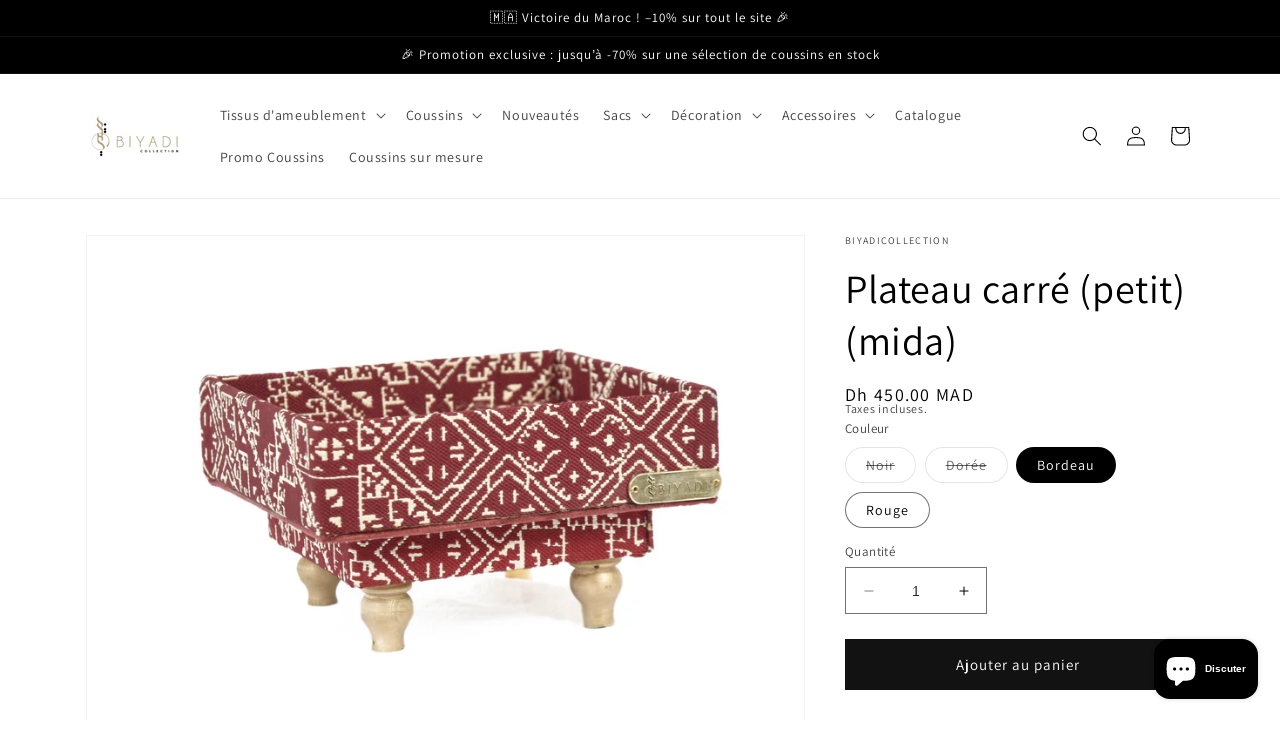

--- FILE ---
content_type: text/html; charset=utf-8
request_url: https://biyadicollection.com/fr-us/products/mida-carre-plateau-carre-artisanal-made-in-morocco-fait-main-hande-made-fait-main
body_size: 34800
content:
<!doctype html>
<html class="no-js" lang="fr">
  <head>
    <meta charset="utf-8">
    <meta http-equiv="X-UA-Compatible" content="IE=edge">
    <meta name="viewport" content="width=device-width,initial-scale=1">
    <meta name="theme-color" content="">
    <link rel="canonical" href="https://biyadicollection.com/fr-us/products/mida-carre-plateau-carre-artisanal-made-in-morocco-fait-main-hande-made-fait-main">
    <link rel="preconnect" href="https://cdn.shopify.com" crossorigin><link rel="preconnect" href="https://fonts.shopifycdn.com" crossorigin><title>
      Plateau carré (petit)(mida)
 &ndash; Biyadicollection</title>

    
      <meta name="description" content=" Plateau (mida) carré en tarz fait à la main avec tissu ethnique. Dimensions : 20x12x5cm.  -Made in Morocco, Hand made.  ">
    

    

<meta property="og:site_name" content="Biyadicollection">
<meta property="og:url" content="https://biyadicollection.com/fr-us/products/mida-carre-plateau-carre-artisanal-made-in-morocco-fait-main-hande-made-fait-main">
<meta property="og:title" content="Plateau carré (petit)(mida)">
<meta property="og:type" content="product">
<meta property="og:description" content=" Plateau (mida) carré en tarz fait à la main avec tissu ethnique. Dimensions : 20x12x5cm.  -Made in Morocco, Hand made.  "><meta property="og:image" content="http://biyadicollection.com/cdn/shop/products/372_DIB6267.jpg?v=1595961480">
  <meta property="og:image:secure_url" content="https://biyadicollection.com/cdn/shop/products/372_DIB6267.jpg?v=1595961480">
  <meta property="og:image:width" content="4102">
  <meta property="og:image:height" content="2930"><meta property="og:price:amount" content="450.00">
  <meta property="og:price:currency" content="MAD"><meta name="twitter:card" content="summary_large_image">
<meta name="twitter:title" content="Plateau carré (petit)(mida)">
<meta name="twitter:description" content=" Plateau (mida) carré en tarz fait à la main avec tissu ethnique. Dimensions : 20x12x5cm.  -Made in Morocco, Hand made.  ">


    <script src="//biyadicollection.com/cdn/shop/t/11/assets/constants.js?v=95358004781563950421739383579" defer="defer"></script>
    <script src="//biyadicollection.com/cdn/shop/t/11/assets/pubsub.js?v=2921868252632587581739383579" defer="defer"></script>
    <script src="//biyadicollection.com/cdn/shop/t/11/assets/global.js?v=127210358271191040921739383579" defer="defer"></script>
    <script>window.performance && window.performance.mark && window.performance.mark('shopify.content_for_header.start');</script><meta name="google-site-verification" content="WhOtJy20m2dHuw4GjryFeXxXxV3QT_UkoNPgFCr6ckc">
<meta id="shopify-digital-wallet" name="shopify-digital-wallet" content="/34939666565/digital_wallets/dialog">
<link rel="alternate" hreflang="x-default" href="https://biyadicollection.com/products/mida-carre-plateau-carre-artisanal-made-in-morocco-fait-main-hande-made-fait-main">
<link rel="alternate" hreflang="fr" href="https://biyadicollection.com/products/mida-carre-plateau-carre-artisanal-made-in-morocco-fait-main-hande-made-fait-main">
<link rel="alternate" hreflang="fr-CA" href="https://biyadicollection.com/fr-ca/products/mida-carre-plateau-carre-artisanal-made-in-morocco-fait-main-hande-made-fait-main">
<link rel="alternate" hreflang="en-CA" href="https://biyadicollection.com/en-ca/products/mida-carre-plateau-carre-artisanal-made-in-morocco-fait-main-hande-made-fait-main">
<link rel="alternate" hreflang="fr-MX" href="https://biyadicollection.com/fr-mx/products/mida-carre-plateau-carre-artisanal-made-in-morocco-fait-main-hande-made-fait-main">
<link rel="alternate" hreflang="en-MX" href="https://biyadicollection.com/en-mx/products/mida-carre-plateau-carre-artisanal-made-in-morocco-fait-main-hande-made-fait-main">
<link rel="alternate" hreflang="es-MX" href="https://biyadicollection.com/es-mx/products/mida-carre-plateau-carre-artisanal-made-in-morocco-fait-main-hande-made-fait-main">
<link rel="alternate" hreflang="fr-BH" href="https://biyadicollection.com/fr-bh/products/mida-carre-plateau-carre-artisanal-made-in-morocco-fait-main-hande-made-fait-main">
<link rel="alternate" hreflang="fr-EG" href="https://biyadicollection.com/fr-eg/products/mida-carre-plateau-carre-artisanal-made-in-morocco-fait-main-hande-made-fait-main">
<link rel="alternate" hreflang="ar-EG" href="https://biyadicollection.com/ar-eg/products/mida-carre-plateau-carre-artisanal-made-in-morocco-fait-main-hande-made-fait-main">
<link rel="alternate" hreflang="en-EG" href="https://biyadicollection.com/en-eg/products/mida-carre-plateau-carre-artisanal-made-in-morocco-fait-main-hande-made-fait-main">
<link rel="alternate" hreflang="fr-AE" href="https://biyadicollection.com/fr-ae/products/mida-carre-plateau-carre-artisanal-made-in-morocco-fait-main-hande-made-fait-main">
<link rel="alternate" hreflang="ar-AE" href="https://biyadicollection.com/ar-ae/products/mida-carre-plateau-carre-artisanal-made-in-morocco-fait-main-hande-made-fait-main">
<link rel="alternate" hreflang="en-AE" href="https://biyadicollection.com/en-ae/products/mida-carre-plateau-carre-artisanal-made-in-morocco-fait-main-hande-made-fait-main">
<link rel="alternate" hreflang="fr-US" href="https://biyadicollection.com/fr-us/products/mida-carre-plateau-carre-artisanal-made-in-morocco-fait-main-hande-made-fait-main">
<link rel="alternate" hreflang="en-US" href="https://biyadicollection.com/en-us/products/mida-carre-plateau-carre-artisanal-made-in-morocco-fait-main-hande-made-fait-main">
<link rel="alternate" hreflang="fr-JO" href="https://biyadicollection.com/fr-jo/products/mida-carre-plateau-carre-artisanal-made-in-morocco-fait-main-hande-made-fait-main">
<link rel="alternate" hreflang="fr-KW" href="https://biyadicollection.com/fr-kw/products/mida-carre-plateau-carre-artisanal-made-in-morocco-fait-main-hande-made-fait-main">
<link rel="alternate" hreflang="en-KW" href="https://biyadicollection.com/en-kw/products/mida-carre-plateau-carre-artisanal-made-in-morocco-fait-main-hande-made-fait-main">
<link rel="alternate" hreflang="ar-KW" href="https://biyadicollection.com/ar-kw/products/mida-carre-plateau-carre-artisanal-made-in-morocco-fait-main-hande-made-fait-main">
<link rel="alternate" hreflang="fr-LB" href="https://biyadicollection.com/fr-lb/products/mida-carre-plateau-carre-artisanal-made-in-morocco-fait-main-hande-made-fait-main">
<link rel="alternate" hreflang="fr-QA" href="https://biyadicollection.com/fr-qa/products/mida-carre-plateau-carre-artisanal-made-in-morocco-fait-main-hande-made-fait-main">
<link rel="alternate" hreflang="en-QA" href="https://biyadicollection.com/en-qa/products/mida-carre-plateau-carre-artisanal-made-in-morocco-fait-main-hande-made-fait-main">
<link rel="alternate" hreflang="ar-QA" href="https://biyadicollection.com/ar-qa/products/mida-carre-plateau-carre-artisanal-made-in-morocco-fait-main-hande-made-fait-main">
<link rel="alternate" hreflang="fr-MC" href="https://biyadicollection.com/fr-mc/products/mida-carre-plateau-carre-artisanal-made-in-morocco-fait-main-hande-made-fait-main">
<link rel="alternate" hreflang="en-MC" href="https://biyadicollection.com/en-mc/products/mida-carre-plateau-carre-artisanal-made-in-morocco-fait-main-hande-made-fait-main">
<link rel="alternate" hreflang="fr-IT" href="https://biyadicollection.com/fr-it/products/mida-carre-plateau-carre-artisanal-made-in-morocco-fait-main-hande-made-fait-main">
<link rel="alternate" hreflang="fr-LU" href="https://biyadicollection.com/fr-lu/products/mida-carre-plateau-carre-artisanal-made-in-morocco-fait-main-hande-made-fait-main">
<link rel="alternate" hreflang="fr-PT" href="https://biyadicollection.com/fr-pt/products/mida-carre-plateau-carre-artisanal-made-in-morocco-fait-main-hande-made-fait-main">
<link rel="alternate" hreflang="en-PT" href="https://biyadicollection.com/en-pt/products/mida-carre-plateau-carre-artisanal-made-in-morocco-fait-main-hande-made-fait-main">
<link rel="alternate" hreflang="es-PT" href="https://biyadicollection.com/es-pt/products/mida-carre-plateau-carre-artisanal-made-in-morocco-fait-main-hande-made-fait-main">
<link rel="alternate" hreflang="fr-DZ" href="https://biyadicollection.com/fr-dz/products/mida-carre-plateau-carre-artisanal-made-in-morocco-fait-main-hande-made-fait-main">
<link rel="alternate" hreflang="en-DZ" href="https://biyadicollection.com/en-dz/products/mida-carre-plateau-carre-artisanal-made-in-morocco-fait-main-hande-made-fait-main">
<link rel="alternate" hreflang="ar-DZ" href="https://biyadicollection.com/ar-dz/products/mida-carre-plateau-carre-artisanal-made-in-morocco-fait-main-hande-made-fait-main">
<link rel="alternate" hreflang="fr-DE" href="https://biyadicollection.com/fr-de/products/mida-carre-plateau-carre-artisanal-made-in-morocco-fait-main-hande-made-fait-main">
<link rel="alternate" hreflang="en-DE" href="https://biyadicollection.com/en-de/products/mida-carre-plateau-carre-artisanal-made-in-morocco-fait-main-hande-made-fait-main">
<link rel="alternate" hreflang="fr-AT" href="https://biyadicollection.com/fr-at/products/mida-carre-plateau-carre-artisanal-made-in-morocco-fait-main-hande-made-fait-main">
<link rel="alternate" hreflang="fr-DK" href="https://biyadicollection.com/fr-dk/products/mida-carre-plateau-carre-artisanal-made-in-morocco-fait-main-hande-made-fait-main">
<link rel="alternate" hreflang="fr-FI" href="https://biyadicollection.com/fr-fi/products/mida-carre-plateau-carre-artisanal-made-in-morocco-fait-main-hande-made-fait-main">
<link rel="alternate" hreflang="fr-GR" href="https://biyadicollection.com/fr-gr/products/mida-carre-plateau-carre-artisanal-made-in-morocco-fait-main-hande-made-fait-main">
<link rel="alternate" hreflang="fr-IE" href="https://biyadicollection.com/fr-ie/products/mida-carre-plateau-carre-artisanal-made-in-morocco-fait-main-hande-made-fait-main">
<link rel="alternate" hreflang="es-IE" href="https://biyadicollection.com/es-ie/products/mida-carre-plateau-carre-artisanal-made-in-morocco-fait-main-hande-made-fait-main">
<link rel="alternate" hreflang="en-IE" href="https://biyadicollection.com/en-ie/products/mida-carre-plateau-carre-artisanal-made-in-morocco-fait-main-hande-made-fait-main">
<link rel="alternate" hreflang="fr-IS" href="https://biyadicollection.com/fr-is/products/mida-carre-plateau-carre-artisanal-made-in-morocco-fait-main-hande-made-fait-main">
<link rel="alternate" hreflang="fr-LY" href="https://biyadicollection.com/fr-ly/products/mida-carre-plateau-carre-artisanal-made-in-morocco-fait-main-hande-made-fait-main">
<link rel="alternate" hreflang="fr-MT" href="https://biyadicollection.com/fr-mt/products/mida-carre-plateau-carre-artisanal-made-in-morocco-fait-main-hande-made-fait-main">
<link rel="alternate" hreflang="en-MT" href="https://biyadicollection.com/en-mt/products/mida-carre-plateau-carre-artisanal-made-in-morocco-fait-main-hande-made-fait-main">
<link rel="alternate" hreflang="fr-MR" href="https://biyadicollection.com/fr-mr/products/mida-carre-plateau-carre-artisanal-made-in-morocco-fait-main-hande-made-fait-main">
<link rel="alternate" hreflang="fr-SE" href="https://biyadicollection.com/fr-se/products/mida-carre-plateau-carre-artisanal-made-in-morocco-fait-main-hande-made-fait-main">
<link rel="alternate" hreflang="fr-CH" href="https://biyadicollection.com/fr-ch/products/mida-carre-plateau-carre-artisanal-made-in-morocco-fait-main-hande-made-fait-main">
<link rel="alternate" hreflang="en-CH" href="https://biyadicollection.com/en-ch/products/mida-carre-plateau-carre-artisanal-made-in-morocco-fait-main-hande-made-fait-main">
<link rel="alternate" hreflang="fr-TN" href="https://biyadicollection.com/fr-tn/products/mida-carre-plateau-carre-artisanal-made-in-morocco-fait-main-hande-made-fait-main">
<link rel="alternate" hreflang="en-TN" href="https://biyadicollection.com/en-tn/products/mida-carre-plateau-carre-artisanal-made-in-morocco-fait-main-hande-made-fait-main">
<link rel="alternate" hreflang="ar-TN" href="https://biyadicollection.com/ar-tn/products/mida-carre-plateau-carre-artisanal-made-in-morocco-fait-main-hande-made-fait-main">
<link rel="alternate" hreflang="fr-BG" href="https://biyadicollection.com/fr-bg/products/mida-carre-plateau-carre-artisanal-made-in-morocco-fait-main-hande-made-fait-main">
<link rel="alternate" hreflang="fr-EE" href="https://biyadicollection.com/fr-ee/products/mida-carre-plateau-carre-artisanal-made-in-morocco-fait-main-hande-made-fait-main">
<link rel="alternate" hreflang="fr-HU" href="https://biyadicollection.com/fr-hu/products/mida-carre-plateau-carre-artisanal-made-in-morocco-fait-main-hande-made-fait-main">
<link rel="alternate" hreflang="fr-IN" href="https://biyadicollection.com/fr-in/products/mida-carre-plateau-carre-artisanal-made-in-morocco-fait-main-hande-made-fait-main">
<link rel="alternate" hreflang="fr-SG" href="https://biyadicollection.com/fr-sg/products/mida-carre-plateau-carre-artisanal-made-in-morocco-fait-main-hande-made-fait-main">
<link rel="alternate" hreflang="en-SG" href="https://biyadicollection.com/en-sg/products/mida-carre-plateau-carre-artisanal-made-in-morocco-fait-main-hande-made-fait-main">
<link rel="alternate" hreflang="fr-ZA" href="https://biyadicollection.com/fr-za/products/mida-carre-plateau-carre-artisanal-made-in-morocco-fait-main-hande-made-fait-main">
<link rel="alternate" hreflang="fr-CI" href="https://biyadicollection.com/fr-ci/products/mida-carre-plateau-carre-artisanal-made-in-morocco-fait-main-hande-made-fait-main">
<link rel="alternate" hreflang="fr-CD" href="https://biyadicollection.com/fr-cd/products/mida-carre-plateau-carre-artisanal-made-in-morocco-fait-main-hande-made-fait-main">
<link rel="alternate" hreflang="es-CD" href="https://biyadicollection.com/es-cd/products/mida-carre-plateau-carre-artisanal-made-in-morocco-fait-main-hande-made-fait-main">
<link rel="alternate" hreflang="en-CD" href="https://biyadicollection.com/en-cd/products/mida-carre-plateau-carre-artisanal-made-in-morocco-fait-main-hande-made-fait-main">
<link rel="alternate" hreflang="fr-CG" href="https://biyadicollection.com/fr-cg/products/mida-carre-plateau-carre-artisanal-made-in-morocco-fait-main-hande-made-fait-main">
<link rel="alternate" type="application/json+oembed" href="https://biyadicollection.com/fr-us/products/mida-carre-plateau-carre-artisanal-made-in-morocco-fait-main-hande-made-fait-main.oembed">
<script async="async" src="/checkouts/internal/preloads.js?locale=fr-US"></script>
<script id="shopify-features" type="application/json">{"accessToken":"49e8ae73cb51996149f55fc22d66f14c","betas":["rich-media-storefront-analytics"],"domain":"biyadicollection.com","predictiveSearch":true,"shopId":34939666565,"locale":"fr"}</script>
<script>var Shopify = Shopify || {};
Shopify.shop = "biyadicollection.myshopify.com";
Shopify.locale = "fr";
Shopify.currency = {"active":"MAD","rate":"1.0"};
Shopify.country = "US";
Shopify.theme = {"name":"Copie de Dawn","id":126453252229,"schema_name":"Dawn","schema_version":"9.0.0","theme_store_id":887,"role":"main"};
Shopify.theme.handle = "null";
Shopify.theme.style = {"id":null,"handle":null};
Shopify.cdnHost = "biyadicollection.com/cdn";
Shopify.routes = Shopify.routes || {};
Shopify.routes.root = "/fr-us/";</script>
<script type="module">!function(o){(o.Shopify=o.Shopify||{}).modules=!0}(window);</script>
<script>!function(o){function n(){var o=[];function n(){o.push(Array.prototype.slice.apply(arguments))}return n.q=o,n}var t=o.Shopify=o.Shopify||{};t.loadFeatures=n(),t.autoloadFeatures=n()}(window);</script>
<script id="shop-js-analytics" type="application/json">{"pageType":"product"}</script>
<script defer="defer" async type="module" src="//biyadicollection.com/cdn/shopifycloud/shop-js/modules/v2/client.init-shop-cart-sync_XvpUV7qp.fr.esm.js"></script>
<script defer="defer" async type="module" src="//biyadicollection.com/cdn/shopifycloud/shop-js/modules/v2/chunk.common_C2xzKNNs.esm.js"></script>
<script type="module">
  await import("//biyadicollection.com/cdn/shopifycloud/shop-js/modules/v2/client.init-shop-cart-sync_XvpUV7qp.fr.esm.js");
await import("//biyadicollection.com/cdn/shopifycloud/shop-js/modules/v2/chunk.common_C2xzKNNs.esm.js");

  window.Shopify.SignInWithShop?.initShopCartSync?.({"fedCMEnabled":true,"windoidEnabled":true});

</script>
<script>(function() {
  var isLoaded = false;
  function asyncLoad() {
    if (isLoaded) return;
    isLoaded = true;
    var urls = ["https:\/\/trust.conversionbear.com\/script?app=trust_badge\u0026shop=biyadicollection.myshopify.com"];
    for (var i = 0; i < urls.length; i++) {
      var s = document.createElement('script');
      s.type = 'text/javascript';
      s.async = true;
      s.src = urls[i];
      var x = document.getElementsByTagName('script')[0];
      x.parentNode.insertBefore(s, x);
    }
  };
  if(window.attachEvent) {
    window.attachEvent('onload', asyncLoad);
  } else {
    window.addEventListener('load', asyncLoad, false);
  }
})();</script>
<script id="__st">var __st={"a":34939666565,"offset":3600,"reqid":"ba671a82-c370-42f6-bc2d-996aa186f2e4-1768743397","pageurl":"biyadicollection.com\/fr-us\/products\/mida-carre-plateau-carre-artisanal-made-in-morocco-fait-main-hande-made-fait-main","u":"80c192f9d3ea","p":"product","rtyp":"product","rid":5069956710533};</script>
<script>window.ShopifyPaypalV4VisibilityTracking = true;</script>
<script id="captcha-bootstrap">!function(){'use strict';const t='contact',e='account',n='new_comment',o=[[t,t],['blogs',n],['comments',n],[t,'customer']],c=[[e,'customer_login'],[e,'guest_login'],[e,'recover_customer_password'],[e,'create_customer']],r=t=>t.map((([t,e])=>`form[action*='/${t}']:not([data-nocaptcha='true']) input[name='form_type'][value='${e}']`)).join(','),a=t=>()=>t?[...document.querySelectorAll(t)].map((t=>t.form)):[];function s(){const t=[...o],e=r(t);return a(e)}const i='password',u='form_key',d=['recaptcha-v3-token','g-recaptcha-response','h-captcha-response',i],f=()=>{try{return window.sessionStorage}catch{return}},m='__shopify_v',_=t=>t.elements[u];function p(t,e,n=!1){try{const o=window.sessionStorage,c=JSON.parse(o.getItem(e)),{data:r}=function(t){const{data:e,action:n}=t;return t[m]||n?{data:e,action:n}:{data:t,action:n}}(c);for(const[e,n]of Object.entries(r))t.elements[e]&&(t.elements[e].value=n);n&&o.removeItem(e)}catch(o){console.error('form repopulation failed',{error:o})}}const l='form_type',E='cptcha';function T(t){t.dataset[E]=!0}const w=window,h=w.document,L='Shopify',v='ce_forms',y='captcha';let A=!1;((t,e)=>{const n=(g='f06e6c50-85a8-45c8-87d0-21a2b65856fe',I='https://cdn.shopify.com/shopifycloud/storefront-forms-hcaptcha/ce_storefront_forms_captcha_hcaptcha.v1.5.2.iife.js',D={infoText:'Protégé par hCaptcha',privacyText:'Confidentialité',termsText:'Conditions'},(t,e,n)=>{const o=w[L][v],c=o.bindForm;if(c)return c(t,g,e,D).then(n);var r;o.q.push([[t,g,e,D],n]),r=I,A||(h.body.append(Object.assign(h.createElement('script'),{id:'captcha-provider',async:!0,src:r})),A=!0)});var g,I,D;w[L]=w[L]||{},w[L][v]=w[L][v]||{},w[L][v].q=[],w[L][y]=w[L][y]||{},w[L][y].protect=function(t,e){n(t,void 0,e),T(t)},Object.freeze(w[L][y]),function(t,e,n,w,h,L){const[v,y,A,g]=function(t,e,n){const i=e?o:[],u=t?c:[],d=[...i,...u],f=r(d),m=r(i),_=r(d.filter((([t,e])=>n.includes(e))));return[a(f),a(m),a(_),s()]}(w,h,L),I=t=>{const e=t.target;return e instanceof HTMLFormElement?e:e&&e.form},D=t=>v().includes(t);t.addEventListener('submit',(t=>{const e=I(t);if(!e)return;const n=D(e)&&!e.dataset.hcaptchaBound&&!e.dataset.recaptchaBound,o=_(e),c=g().includes(e)&&(!o||!o.value);(n||c)&&t.preventDefault(),c&&!n&&(function(t){try{if(!f())return;!function(t){const e=f();if(!e)return;const n=_(t);if(!n)return;const o=n.value;o&&e.removeItem(o)}(t);const e=Array.from(Array(32),(()=>Math.random().toString(36)[2])).join('');!function(t,e){_(t)||t.append(Object.assign(document.createElement('input'),{type:'hidden',name:u})),t.elements[u].value=e}(t,e),function(t,e){const n=f();if(!n)return;const o=[...t.querySelectorAll(`input[type='${i}']`)].map((({name:t})=>t)),c=[...d,...o],r={};for(const[a,s]of new FormData(t).entries())c.includes(a)||(r[a]=s);n.setItem(e,JSON.stringify({[m]:1,action:t.action,data:r}))}(t,e)}catch(e){console.error('failed to persist form',e)}}(e),e.submit())}));const S=(t,e)=>{t&&!t.dataset[E]&&(n(t,e.some((e=>e===t))),T(t))};for(const o of['focusin','change'])t.addEventListener(o,(t=>{const e=I(t);D(e)&&S(e,y())}));const B=e.get('form_key'),M=e.get(l),P=B&&M;t.addEventListener('DOMContentLoaded',(()=>{const t=y();if(P)for(const e of t)e.elements[l].value===M&&p(e,B);[...new Set([...A(),...v().filter((t=>'true'===t.dataset.shopifyCaptcha))])].forEach((e=>S(e,t)))}))}(h,new URLSearchParams(w.location.search),n,t,e,['guest_login'])})(!0,!0)}();</script>
<script integrity="sha256-4kQ18oKyAcykRKYeNunJcIwy7WH5gtpwJnB7kiuLZ1E=" data-source-attribution="shopify.loadfeatures" defer="defer" src="//biyadicollection.com/cdn/shopifycloud/storefront/assets/storefront/load_feature-a0a9edcb.js" crossorigin="anonymous"></script>
<script data-source-attribution="shopify.dynamic_checkout.dynamic.init">var Shopify=Shopify||{};Shopify.PaymentButton=Shopify.PaymentButton||{isStorefrontPortableWallets:!0,init:function(){window.Shopify.PaymentButton.init=function(){};var t=document.createElement("script");t.src="https://biyadicollection.com/cdn/shopifycloud/portable-wallets/latest/portable-wallets.fr.js",t.type="module",document.head.appendChild(t)}};
</script>
<script data-source-attribution="shopify.dynamic_checkout.buyer_consent">
  function portableWalletsHideBuyerConsent(e){var t=document.getElementById("shopify-buyer-consent"),n=document.getElementById("shopify-subscription-policy-button");t&&n&&(t.classList.add("hidden"),t.setAttribute("aria-hidden","true"),n.removeEventListener("click",e))}function portableWalletsShowBuyerConsent(e){var t=document.getElementById("shopify-buyer-consent"),n=document.getElementById("shopify-subscription-policy-button");t&&n&&(t.classList.remove("hidden"),t.removeAttribute("aria-hidden"),n.addEventListener("click",e))}window.Shopify?.PaymentButton&&(window.Shopify.PaymentButton.hideBuyerConsent=portableWalletsHideBuyerConsent,window.Shopify.PaymentButton.showBuyerConsent=portableWalletsShowBuyerConsent);
</script>
<script data-source-attribution="shopify.dynamic_checkout.cart.bootstrap">document.addEventListener("DOMContentLoaded",(function(){function t(){return document.querySelector("shopify-accelerated-checkout-cart, shopify-accelerated-checkout")}if(t())Shopify.PaymentButton.init();else{new MutationObserver((function(e,n){t()&&(Shopify.PaymentButton.init(),n.disconnect())})).observe(document.body,{childList:!0,subtree:!0})}}));
</script>
<script id="sections-script" data-sections="header" defer="defer" src="//biyadicollection.com/cdn/shop/t/11/compiled_assets/scripts.js?v=3196"></script>
<script>window.performance && window.performance.mark && window.performance.mark('shopify.content_for_header.end');</script>


    <style data-shopify>
      @font-face {
  font-family: Assistant;
  font-weight: 400;
  font-style: normal;
  font-display: swap;
  src: url("//biyadicollection.com/cdn/fonts/assistant/assistant_n4.9120912a469cad1cc292572851508ca49d12e768.woff2") format("woff2"),
       url("//biyadicollection.com/cdn/fonts/assistant/assistant_n4.6e9875ce64e0fefcd3f4446b7ec9036b3ddd2985.woff") format("woff");
}

      @font-face {
  font-family: Assistant;
  font-weight: 700;
  font-style: normal;
  font-display: swap;
  src: url("//biyadicollection.com/cdn/fonts/assistant/assistant_n7.bf44452348ec8b8efa3aa3068825305886b1c83c.woff2") format("woff2"),
       url("//biyadicollection.com/cdn/fonts/assistant/assistant_n7.0c887fee83f6b3bda822f1150b912c72da0f7b64.woff") format("woff");
}

      
      
      @font-face {
  font-family: Assistant;
  font-weight: 400;
  font-style: normal;
  font-display: swap;
  src: url("//biyadicollection.com/cdn/fonts/assistant/assistant_n4.9120912a469cad1cc292572851508ca49d12e768.woff2") format("woff2"),
       url("//biyadicollection.com/cdn/fonts/assistant/assistant_n4.6e9875ce64e0fefcd3f4446b7ec9036b3ddd2985.woff") format("woff");
}


      :root {
        --font-body-family: Assistant, sans-serif;
        --font-body-style: normal;
        --font-body-weight: 400;
        --font-body-weight-bold: 700;

        --font-heading-family: Assistant, sans-serif;
        --font-heading-style: normal;
        --font-heading-weight: 400;

        --font-body-scale: 1.0;
        --font-heading-scale: 1.0;

        --color-base-text: 0, 0, 0;
        --color-shadow: 0, 0, 0;
        --color-base-background-1: 255, 255, 255;
        --color-base-background-2: 255, 255, 255;
        --color-base-solid-button-labels: 255, 255, 255;
        --color-base-outline-button-labels: 0, 0, 0;
        --color-base-accent-1: 18, 18, 18;
        --color-base-accent-2: 255, 0, 0;
        --payment-terms-background-color: #ffffff;

        --gradient-base-background-1: #ffffff;
        --gradient-base-background-2: #ffffff;
        --gradient-base-accent-1: linear-gradient(46deg, rgba(0, 0, 0, 1) 13%, rgba(0, 0, 0, 1) 19%);
        --gradient-base-accent-2: linear-gradient(180deg, rgba(237, 30, 0, 1), rgba(254, 91, 124, 1) 49%, rgba(255, 140, 162, 1) 100%);

        --media-padding: px;
        --media-border-opacity: 0.05;
        --media-border-width: 1px;
        --media-radius: 0px;
        --media-shadow-opacity: 0.0;
        --media-shadow-horizontal-offset: 0px;
        --media-shadow-vertical-offset: 4px;
        --media-shadow-blur-radius: 5px;
        --media-shadow-visible: 0;

        --page-width: 120rem;
        --page-width-margin: 0rem;

        --product-card-image-padding: 0.0rem;
        --product-card-corner-radius: 0.0rem;
        --product-card-text-alignment: left;
        --product-card-border-width: 0.0rem;
        --product-card-border-opacity: 0.1;
        --product-card-shadow-opacity: 0.0;
        --product-card-shadow-visible: 0;
        --product-card-shadow-horizontal-offset: 0.0rem;
        --product-card-shadow-vertical-offset: 0.4rem;
        --product-card-shadow-blur-radius: 0.5rem;

        --collection-card-image-padding: 0.0rem;
        --collection-card-corner-radius: 0.0rem;
        --collection-card-text-alignment: left;
        --collection-card-border-width: 0.0rem;
        --collection-card-border-opacity: 0.1;
        --collection-card-shadow-opacity: 0.0;
        --collection-card-shadow-visible: 0;
        --collection-card-shadow-horizontal-offset: 0.0rem;
        --collection-card-shadow-vertical-offset: 0.4rem;
        --collection-card-shadow-blur-radius: 1.5rem;

        --blog-card-image-padding: 0.0rem;
        --blog-card-corner-radius: 0.0rem;
        --blog-card-text-alignment: left;
        --blog-card-border-width: 0.0rem;
        --blog-card-border-opacity: 0.1;
        --blog-card-shadow-opacity: 0.0;
        --blog-card-shadow-visible: 0;
        --blog-card-shadow-horizontal-offset: 0.0rem;
        --blog-card-shadow-vertical-offset: 0.4rem;
        --blog-card-shadow-blur-radius: 0.5rem;

        --badge-corner-radius: 4.0rem;

        --popup-border-width: 1px;
        --popup-border-opacity: 0.1;
        --popup-corner-radius: 0px;
        --popup-shadow-opacity: 0.0;
        --popup-shadow-horizontal-offset: 0px;
        --popup-shadow-vertical-offset: 4px;
        --popup-shadow-blur-radius: 5px;

        --drawer-border-width: 1px;
        --drawer-border-opacity: 0.1;
        --drawer-shadow-opacity: 0.0;
        --drawer-shadow-horizontal-offset: 0px;
        --drawer-shadow-vertical-offset: 4px;
        --drawer-shadow-blur-radius: 5px;

        --spacing-sections-desktop: 0px;
        --spacing-sections-mobile: 0px;

        --grid-desktop-vertical-spacing: 8px;
        --grid-desktop-horizontal-spacing: 8px;
        --grid-mobile-vertical-spacing: 4px;
        --grid-mobile-horizontal-spacing: 4px;

        --text-boxes-border-opacity: 0.1;
        --text-boxes-border-width: 0px;
        --text-boxes-radius: 0px;
        --text-boxes-shadow-opacity: 0.0;
        --text-boxes-shadow-visible: 0;
        --text-boxes-shadow-horizontal-offset: 0px;
        --text-boxes-shadow-vertical-offset: 4px;
        --text-boxes-shadow-blur-radius: 5px;

        --buttons-radius: 0px;
        --buttons-radius-outset: 0px;
        --buttons-border-width: 3px;
        --buttons-border-opacity: 1.0;
        --buttons-shadow-opacity: 0.0;
        --buttons-shadow-visible: 0;
        --buttons-shadow-horizontal-offset: 0px;
        --buttons-shadow-vertical-offset: 4px;
        --buttons-shadow-blur-radius: 5px;
        --buttons-border-offset: 0px;

        --inputs-radius: 0px;
        --inputs-border-width: 1px;
        --inputs-border-opacity: 0.55;
        --inputs-shadow-opacity: 0.0;
        --inputs-shadow-horizontal-offset: 0px;
        --inputs-margin-offset: 0px;
        --inputs-shadow-vertical-offset: 4px;
        --inputs-shadow-blur-radius: 5px;
        --inputs-radius-outset: 0px;

        --variant-pills-radius: 40px;
        --variant-pills-border-width: 1px;
        --variant-pills-border-opacity: 0.55;
        --variant-pills-shadow-opacity: 0.0;
        --variant-pills-shadow-horizontal-offset: 0px;
        --variant-pills-shadow-vertical-offset: 4px;
        --variant-pills-shadow-blur-radius: 5px;
      }

      *,
      *::before,
      *::after {
        box-sizing: inherit;
      }

      html {
        box-sizing: border-box;
        font-size: calc(var(--font-body-scale) * 62.5%);
        height: 100%;
      }

      body {
        display: grid;
        grid-template-rows: auto auto 1fr auto;
        grid-template-columns: 100%;
        min-height: 100%;
        margin: 0;
        font-size: 1.5rem;
        letter-spacing: 0.06rem;
        line-height: calc(1 + 0.8 / var(--font-body-scale));
        font-family: var(--font-body-family);
        font-style: var(--font-body-style);
        font-weight: var(--font-body-weight);
      }

      @media screen and (min-width: 750px) {
        body {
          font-size: 1.6rem;
        }
      }
    </style>

    <link href="//biyadicollection.com/cdn/shop/t/11/assets/base.css?v=111936644273724690111739383579" rel="stylesheet" type="text/css" media="all" />
<link rel="preload" as="font" href="//biyadicollection.com/cdn/fonts/assistant/assistant_n4.9120912a469cad1cc292572851508ca49d12e768.woff2" type="font/woff2" crossorigin><link rel="preload" as="font" href="//biyadicollection.com/cdn/fonts/assistant/assistant_n4.9120912a469cad1cc292572851508ca49d12e768.woff2" type="font/woff2" crossorigin><link rel="stylesheet" href="//biyadicollection.com/cdn/shop/t/11/assets/component-predictive-search.css?v=85913294783299393391739383579" media="print" onload="this.media='all'"><script>document.documentElement.className = document.documentElement.className.replace('no-js', 'js');
    if (Shopify.designMode) {
      document.documentElement.classList.add('shopify-design-mode');
    }
    </script>
  <script src="https://cdn.shopify.com/extensions/7bc9bb47-adfa-4267-963e-cadee5096caf/inbox-1252/assets/inbox-chat-loader.js" type="text/javascript" defer="defer"></script>
<link href="https://monorail-edge.shopifysvc.com" rel="dns-prefetch">
<script>(function(){if ("sendBeacon" in navigator && "performance" in window) {try {var session_token_from_headers = performance.getEntriesByType('navigation')[0].serverTiming.find(x => x.name == '_s').description;} catch {var session_token_from_headers = undefined;}var session_cookie_matches = document.cookie.match(/_shopify_s=([^;]*)/);var session_token_from_cookie = session_cookie_matches && session_cookie_matches.length === 2 ? session_cookie_matches[1] : "";var session_token = session_token_from_headers || session_token_from_cookie || "";function handle_abandonment_event(e) {var entries = performance.getEntries().filter(function(entry) {return /monorail-edge.shopifysvc.com/.test(entry.name);});if (!window.abandonment_tracked && entries.length === 0) {window.abandonment_tracked = true;var currentMs = Date.now();var navigation_start = performance.timing.navigationStart;var payload = {shop_id: 34939666565,url: window.location.href,navigation_start,duration: currentMs - navigation_start,session_token,page_type: "product"};window.navigator.sendBeacon("https://monorail-edge.shopifysvc.com/v1/produce", JSON.stringify({schema_id: "online_store_buyer_site_abandonment/1.1",payload: payload,metadata: {event_created_at_ms: currentMs,event_sent_at_ms: currentMs}}));}}window.addEventListener('pagehide', handle_abandonment_event);}}());</script>
<script id="web-pixels-manager-setup">(function e(e,d,r,n,o){if(void 0===o&&(o={}),!Boolean(null===(a=null===(i=window.Shopify)||void 0===i?void 0:i.analytics)||void 0===a?void 0:a.replayQueue)){var i,a;window.Shopify=window.Shopify||{};var t=window.Shopify;t.analytics=t.analytics||{};var s=t.analytics;s.replayQueue=[],s.publish=function(e,d,r){return s.replayQueue.push([e,d,r]),!0};try{self.performance.mark("wpm:start")}catch(e){}var l=function(){var e={modern:/Edge?\/(1{2}[4-9]|1[2-9]\d|[2-9]\d{2}|\d{4,})\.\d+(\.\d+|)|Firefox\/(1{2}[4-9]|1[2-9]\d|[2-9]\d{2}|\d{4,})\.\d+(\.\d+|)|Chrom(ium|e)\/(9{2}|\d{3,})\.\d+(\.\d+|)|(Maci|X1{2}).+ Version\/(15\.\d+|(1[6-9]|[2-9]\d|\d{3,})\.\d+)([,.]\d+|)( \(\w+\)|)( Mobile\/\w+|) Safari\/|Chrome.+OPR\/(9{2}|\d{3,})\.\d+\.\d+|(CPU[ +]OS|iPhone[ +]OS|CPU[ +]iPhone|CPU IPhone OS|CPU iPad OS)[ +]+(15[._]\d+|(1[6-9]|[2-9]\d|\d{3,})[._]\d+)([._]\d+|)|Android:?[ /-](13[3-9]|1[4-9]\d|[2-9]\d{2}|\d{4,})(\.\d+|)(\.\d+|)|Android.+Firefox\/(13[5-9]|1[4-9]\d|[2-9]\d{2}|\d{4,})\.\d+(\.\d+|)|Android.+Chrom(ium|e)\/(13[3-9]|1[4-9]\d|[2-9]\d{2}|\d{4,})\.\d+(\.\d+|)|SamsungBrowser\/([2-9]\d|\d{3,})\.\d+/,legacy:/Edge?\/(1[6-9]|[2-9]\d|\d{3,})\.\d+(\.\d+|)|Firefox\/(5[4-9]|[6-9]\d|\d{3,})\.\d+(\.\d+|)|Chrom(ium|e)\/(5[1-9]|[6-9]\d|\d{3,})\.\d+(\.\d+|)([\d.]+$|.*Safari\/(?![\d.]+ Edge\/[\d.]+$))|(Maci|X1{2}).+ Version\/(10\.\d+|(1[1-9]|[2-9]\d|\d{3,})\.\d+)([,.]\d+|)( \(\w+\)|)( Mobile\/\w+|) Safari\/|Chrome.+OPR\/(3[89]|[4-9]\d|\d{3,})\.\d+\.\d+|(CPU[ +]OS|iPhone[ +]OS|CPU[ +]iPhone|CPU IPhone OS|CPU iPad OS)[ +]+(10[._]\d+|(1[1-9]|[2-9]\d|\d{3,})[._]\d+)([._]\d+|)|Android:?[ /-](13[3-9]|1[4-9]\d|[2-9]\d{2}|\d{4,})(\.\d+|)(\.\d+|)|Mobile Safari.+OPR\/([89]\d|\d{3,})\.\d+\.\d+|Android.+Firefox\/(13[5-9]|1[4-9]\d|[2-9]\d{2}|\d{4,})\.\d+(\.\d+|)|Android.+Chrom(ium|e)\/(13[3-9]|1[4-9]\d|[2-9]\d{2}|\d{4,})\.\d+(\.\d+|)|Android.+(UC? ?Browser|UCWEB|U3)[ /]?(15\.([5-9]|\d{2,})|(1[6-9]|[2-9]\d|\d{3,})\.\d+)\.\d+|SamsungBrowser\/(5\.\d+|([6-9]|\d{2,})\.\d+)|Android.+MQ{2}Browser\/(14(\.(9|\d{2,})|)|(1[5-9]|[2-9]\d|\d{3,})(\.\d+|))(\.\d+|)|K[Aa][Ii]OS\/(3\.\d+|([4-9]|\d{2,})\.\d+)(\.\d+|)/},d=e.modern,r=e.legacy,n=navigator.userAgent;return n.match(d)?"modern":n.match(r)?"legacy":"unknown"}(),u="modern"===l?"modern":"legacy",c=(null!=n?n:{modern:"",legacy:""})[u],f=function(e){return[e.baseUrl,"/wpm","/b",e.hashVersion,"modern"===e.buildTarget?"m":"l",".js"].join("")}({baseUrl:d,hashVersion:r,buildTarget:u}),m=function(e){var d=e.version,r=e.bundleTarget,n=e.surface,o=e.pageUrl,i=e.monorailEndpoint;return{emit:function(e){var a=e.status,t=e.errorMsg,s=(new Date).getTime(),l=JSON.stringify({metadata:{event_sent_at_ms:s},events:[{schema_id:"web_pixels_manager_load/3.1",payload:{version:d,bundle_target:r,page_url:o,status:a,surface:n,error_msg:t},metadata:{event_created_at_ms:s}}]});if(!i)return console&&console.warn&&console.warn("[Web Pixels Manager] No Monorail endpoint provided, skipping logging."),!1;try{return self.navigator.sendBeacon.bind(self.navigator)(i,l)}catch(e){}var u=new XMLHttpRequest;try{return u.open("POST",i,!0),u.setRequestHeader("Content-Type","text/plain"),u.send(l),!0}catch(e){return console&&console.warn&&console.warn("[Web Pixels Manager] Got an unhandled error while logging to Monorail."),!1}}}}({version:r,bundleTarget:l,surface:e.surface,pageUrl:self.location.href,monorailEndpoint:e.monorailEndpoint});try{o.browserTarget=l,function(e){var d=e.src,r=e.async,n=void 0===r||r,o=e.onload,i=e.onerror,a=e.sri,t=e.scriptDataAttributes,s=void 0===t?{}:t,l=document.createElement("script"),u=document.querySelector("head"),c=document.querySelector("body");if(l.async=n,l.src=d,a&&(l.integrity=a,l.crossOrigin="anonymous"),s)for(var f in s)if(Object.prototype.hasOwnProperty.call(s,f))try{l.dataset[f]=s[f]}catch(e){}if(o&&l.addEventListener("load",o),i&&l.addEventListener("error",i),u)u.appendChild(l);else{if(!c)throw new Error("Did not find a head or body element to append the script");c.appendChild(l)}}({src:f,async:!0,onload:function(){if(!function(){var e,d;return Boolean(null===(d=null===(e=window.Shopify)||void 0===e?void 0:e.analytics)||void 0===d?void 0:d.initialized)}()){var d=window.webPixelsManager.init(e)||void 0;if(d){var r=window.Shopify.analytics;r.replayQueue.forEach((function(e){var r=e[0],n=e[1],o=e[2];d.publishCustomEvent(r,n,o)})),r.replayQueue=[],r.publish=d.publishCustomEvent,r.visitor=d.visitor,r.initialized=!0}}},onerror:function(){return m.emit({status:"failed",errorMsg:"".concat(f," has failed to load")})},sri:function(e){var d=/^sha384-[A-Za-z0-9+/=]+$/;return"string"==typeof e&&d.test(e)}(c)?c:"",scriptDataAttributes:o}),m.emit({status:"loading"})}catch(e){m.emit({status:"failed",errorMsg:(null==e?void 0:e.message)||"Unknown error"})}}})({shopId: 34939666565,storefrontBaseUrl: "https://biyadicollection.com",extensionsBaseUrl: "https://extensions.shopifycdn.com/cdn/shopifycloud/web-pixels-manager",monorailEndpoint: "https://monorail-edge.shopifysvc.com/unstable/produce_batch",surface: "storefront-renderer",enabledBetaFlags: ["2dca8a86"],webPixelsConfigList: [{"id":"230686853","configuration":"{\"config\":\"{\\\"google_tag_ids\\\":[\\\"G-3ETW16GLX3\\\",\\\"AW-11013436680\\\",\\\"GT-WPDXG96Z\\\"],\\\"gtag_events\\\":[{\\\"type\\\":\\\"begin_checkout\\\",\\\"action_label\\\":[\\\"G-3ETW16GLX3\\\",\\\"AW-11013436680\\\/5Xg2CJG608IZEIjqzoMp\\\"]},{\\\"type\\\":\\\"search\\\",\\\"action_label\\\":[\\\"G-3ETW16GLX3\\\",\\\"AW-11013436680\\\/y2JYCIu608IZEIjqzoMp\\\"]},{\\\"type\\\":\\\"view_item\\\",\\\"action_label\\\":[\\\"G-3ETW16GLX3\\\",\\\"AW-11013436680\\\/XEOXCIi608IZEIjqzoMp\\\",\\\"MC-6HVR0G2GN5\\\"]},{\\\"type\\\":\\\"purchase\\\",\\\"action_label\\\":[\\\"G-3ETW16GLX3\\\",\\\"AW-11013436680\\\/Pd_uCIK608IZEIjqzoMp\\\",\\\"MC-6HVR0G2GN5\\\"]},{\\\"type\\\":\\\"page_view\\\",\\\"action_label\\\":[\\\"G-3ETW16GLX3\\\",\\\"AW-11013436680\\\/aJsMCIW608IZEIjqzoMp\\\",\\\"MC-6HVR0G2GN5\\\"]},{\\\"type\\\":\\\"add_payment_info\\\",\\\"action_label\\\":[\\\"G-3ETW16GLX3\\\",\\\"AW-11013436680\\\/x9-WCJS608IZEIjqzoMp\\\"]},{\\\"type\\\":\\\"add_to_cart\\\",\\\"action_label\\\":[\\\"G-3ETW16GLX3\\\",\\\"AW-11013436680\\\/G42XCI6608IZEIjqzoMp\\\"]}],\\\"enable_monitoring_mode\\\":false}\"}","eventPayloadVersion":"v1","runtimeContext":"OPEN","scriptVersion":"b2a88bafab3e21179ed38636efcd8a93","type":"APP","apiClientId":1780363,"privacyPurposes":[],"dataSharingAdjustments":{"protectedCustomerApprovalScopes":["read_customer_address","read_customer_email","read_customer_name","read_customer_personal_data","read_customer_phone"]}},{"id":"113049733","configuration":"{\"pixel_id\":\"1001065670336641\",\"pixel_type\":\"facebook_pixel\",\"metaapp_system_user_token\":\"-\"}","eventPayloadVersion":"v1","runtimeContext":"OPEN","scriptVersion":"ca16bc87fe92b6042fbaa3acc2fbdaa6","type":"APP","apiClientId":2329312,"privacyPurposes":["ANALYTICS","MARKETING","SALE_OF_DATA"],"dataSharingAdjustments":{"protectedCustomerApprovalScopes":["read_customer_address","read_customer_email","read_customer_name","read_customer_personal_data","read_customer_phone"]}},{"id":"shopify-app-pixel","configuration":"{}","eventPayloadVersion":"v1","runtimeContext":"STRICT","scriptVersion":"0450","apiClientId":"shopify-pixel","type":"APP","privacyPurposes":["ANALYTICS","MARKETING"]},{"id":"shopify-custom-pixel","eventPayloadVersion":"v1","runtimeContext":"LAX","scriptVersion":"0450","apiClientId":"shopify-pixel","type":"CUSTOM","privacyPurposes":["ANALYTICS","MARKETING"]}],isMerchantRequest: false,initData: {"shop":{"name":"Biyadicollection","paymentSettings":{"currencyCode":"MAD"},"myshopifyDomain":"biyadicollection.myshopify.com","countryCode":"MA","storefrontUrl":"https:\/\/biyadicollection.com\/fr-us"},"customer":null,"cart":null,"checkout":null,"productVariants":[{"price":{"amount":450.0,"currencyCode":"MAD"},"product":{"title":"Plateau carré (petit)(mida)","vendor":"Biyadicollection","id":"5069956710533","untranslatedTitle":"Plateau carré (petit)(mida)","url":"\/fr-us\/products\/mida-carre-plateau-carre-artisanal-made-in-morocco-fait-main-hande-made-fait-main","type":"Mida"},"id":"34490619723909","image":{"src":"\/\/biyadicollection.com\/cdn\/shop\/products\/372_DIB6267.jpg?v=1595961480"},"sku":"1","title":"Noir","untranslatedTitle":"Noir"},{"price":{"amount":450.0,"currencyCode":"MAD"},"product":{"title":"Plateau carré (petit)(mida)","vendor":"Biyadicollection","id":"5069956710533","untranslatedTitle":"Plateau carré (petit)(mida)","url":"\/fr-us\/products\/mida-carre-plateau-carre-artisanal-made-in-morocco-fait-main-hande-made-fait-main","type":"Mida"},"id":"34490619756677","image":{"src":"\/\/biyadicollection.com\/cdn\/shop\/products\/120_DIB7944.jpg?v=1595963761"},"sku":"1","title":"Dorée","untranslatedTitle":"Dorée"},{"price":{"amount":450.0,"currencyCode":"MAD"},"product":{"title":"Plateau carré (petit)(mida)","vendor":"Biyadicollection","id":"5069956710533","untranslatedTitle":"Plateau carré (petit)(mida)","url":"\/fr-us\/products\/mida-carre-plateau-carre-artisanal-made-in-morocco-fait-main-hande-made-fait-main","type":"Mida"},"id":"34490619789445","image":{"src":"\/\/biyadicollection.com\/cdn\/shop\/products\/16_DIB7687_87409e93-d684-4dda-90cc-58eb4b1159be.jpg?v=1595961480"},"sku":"1","title":"Bordeau","untranslatedTitle":"Bordeau"},{"price":{"amount":450.0,"currencyCode":"MAD"},"product":{"title":"Plateau carré (petit)(mida)","vendor":"Biyadicollection","id":"5069956710533","untranslatedTitle":"Plateau carré (petit)(mida)","url":"\/fr-us\/products\/mida-carre-plateau-carre-artisanal-made-in-morocco-fait-main-hande-made-fait-main","type":"Mida"},"id":"34490619822213","image":{"src":"\/\/biyadicollection.com\/cdn\/shop\/products\/372_DIB6267.jpg?v=1595961480"},"sku":"1","title":"Rouge","untranslatedTitle":"Rouge"}],"purchasingCompany":null},},"https://biyadicollection.com/cdn","fcfee988w5aeb613cpc8e4bc33m6693e112",{"modern":"","legacy":""},{"shopId":"34939666565","storefrontBaseUrl":"https:\/\/biyadicollection.com","extensionBaseUrl":"https:\/\/extensions.shopifycdn.com\/cdn\/shopifycloud\/web-pixels-manager","surface":"storefront-renderer","enabledBetaFlags":"[\"2dca8a86\"]","isMerchantRequest":"false","hashVersion":"fcfee988w5aeb613cpc8e4bc33m6693e112","publish":"custom","events":"[[\"page_viewed\",{}],[\"product_viewed\",{\"productVariant\":{\"price\":{\"amount\":450.0,\"currencyCode\":\"MAD\"},\"product\":{\"title\":\"Plateau carré (petit)(mida)\",\"vendor\":\"Biyadicollection\",\"id\":\"5069956710533\",\"untranslatedTitle\":\"Plateau carré (petit)(mida)\",\"url\":\"\/fr-us\/products\/mida-carre-plateau-carre-artisanal-made-in-morocco-fait-main-hande-made-fait-main\",\"type\":\"Mida\"},\"id\":\"34490619789445\",\"image\":{\"src\":\"\/\/biyadicollection.com\/cdn\/shop\/products\/16_DIB7687_87409e93-d684-4dda-90cc-58eb4b1159be.jpg?v=1595961480\"},\"sku\":\"1\",\"title\":\"Bordeau\",\"untranslatedTitle\":\"Bordeau\"}}]]"});</script><script>
  window.ShopifyAnalytics = window.ShopifyAnalytics || {};
  window.ShopifyAnalytics.meta = window.ShopifyAnalytics.meta || {};
  window.ShopifyAnalytics.meta.currency = 'MAD';
  var meta = {"product":{"id":5069956710533,"gid":"gid:\/\/shopify\/Product\/5069956710533","vendor":"Biyadicollection","type":"Mida","handle":"mida-carre-plateau-carre-artisanal-made-in-morocco-fait-main-hande-made-fait-main","variants":[{"id":34490619723909,"price":45000,"name":"Plateau carré (petit)(mida) - Noir","public_title":"Noir","sku":"1"},{"id":34490619756677,"price":45000,"name":"Plateau carré (petit)(mida) - Dorée","public_title":"Dorée","sku":"1"},{"id":34490619789445,"price":45000,"name":"Plateau carré (petit)(mida) - Bordeau","public_title":"Bordeau","sku":"1"},{"id":34490619822213,"price":45000,"name":"Plateau carré (petit)(mida) - Rouge","public_title":"Rouge","sku":"1"}],"remote":false},"page":{"pageType":"product","resourceType":"product","resourceId":5069956710533,"requestId":"ba671a82-c370-42f6-bc2d-996aa186f2e4-1768743397"}};
  for (var attr in meta) {
    window.ShopifyAnalytics.meta[attr] = meta[attr];
  }
</script>
<script class="analytics">
  (function () {
    var customDocumentWrite = function(content) {
      var jquery = null;

      if (window.jQuery) {
        jquery = window.jQuery;
      } else if (window.Checkout && window.Checkout.$) {
        jquery = window.Checkout.$;
      }

      if (jquery) {
        jquery('body').append(content);
      }
    };

    var hasLoggedConversion = function(token) {
      if (token) {
        return document.cookie.indexOf('loggedConversion=' + token) !== -1;
      }
      return false;
    }

    var setCookieIfConversion = function(token) {
      if (token) {
        var twoMonthsFromNow = new Date(Date.now());
        twoMonthsFromNow.setMonth(twoMonthsFromNow.getMonth() + 2);

        document.cookie = 'loggedConversion=' + token + '; expires=' + twoMonthsFromNow;
      }
    }

    var trekkie = window.ShopifyAnalytics.lib = window.trekkie = window.trekkie || [];
    if (trekkie.integrations) {
      return;
    }
    trekkie.methods = [
      'identify',
      'page',
      'ready',
      'track',
      'trackForm',
      'trackLink'
    ];
    trekkie.factory = function(method) {
      return function() {
        var args = Array.prototype.slice.call(arguments);
        args.unshift(method);
        trekkie.push(args);
        return trekkie;
      };
    };
    for (var i = 0; i < trekkie.methods.length; i++) {
      var key = trekkie.methods[i];
      trekkie[key] = trekkie.factory(key);
    }
    trekkie.load = function(config) {
      trekkie.config = config || {};
      trekkie.config.initialDocumentCookie = document.cookie;
      var first = document.getElementsByTagName('script')[0];
      var script = document.createElement('script');
      script.type = 'text/javascript';
      script.onerror = function(e) {
        var scriptFallback = document.createElement('script');
        scriptFallback.type = 'text/javascript';
        scriptFallback.onerror = function(error) {
                var Monorail = {
      produce: function produce(monorailDomain, schemaId, payload) {
        var currentMs = new Date().getTime();
        var event = {
          schema_id: schemaId,
          payload: payload,
          metadata: {
            event_created_at_ms: currentMs,
            event_sent_at_ms: currentMs
          }
        };
        return Monorail.sendRequest("https://" + monorailDomain + "/v1/produce", JSON.stringify(event));
      },
      sendRequest: function sendRequest(endpointUrl, payload) {
        // Try the sendBeacon API
        if (window && window.navigator && typeof window.navigator.sendBeacon === 'function' && typeof window.Blob === 'function' && !Monorail.isIos12()) {
          var blobData = new window.Blob([payload], {
            type: 'text/plain'
          });

          if (window.navigator.sendBeacon(endpointUrl, blobData)) {
            return true;
          } // sendBeacon was not successful

        } // XHR beacon

        var xhr = new XMLHttpRequest();

        try {
          xhr.open('POST', endpointUrl);
          xhr.setRequestHeader('Content-Type', 'text/plain');
          xhr.send(payload);
        } catch (e) {
          console.log(e);
        }

        return false;
      },
      isIos12: function isIos12() {
        return window.navigator.userAgent.lastIndexOf('iPhone; CPU iPhone OS 12_') !== -1 || window.navigator.userAgent.lastIndexOf('iPad; CPU OS 12_') !== -1;
      }
    };
    Monorail.produce('monorail-edge.shopifysvc.com',
      'trekkie_storefront_load_errors/1.1',
      {shop_id: 34939666565,
      theme_id: 126453252229,
      app_name: "storefront",
      context_url: window.location.href,
      source_url: "//biyadicollection.com/cdn/s/trekkie.storefront.cd680fe47e6c39ca5d5df5f0a32d569bc48c0f27.min.js"});

        };
        scriptFallback.async = true;
        scriptFallback.src = '//biyadicollection.com/cdn/s/trekkie.storefront.cd680fe47e6c39ca5d5df5f0a32d569bc48c0f27.min.js';
        first.parentNode.insertBefore(scriptFallback, first);
      };
      script.async = true;
      script.src = '//biyadicollection.com/cdn/s/trekkie.storefront.cd680fe47e6c39ca5d5df5f0a32d569bc48c0f27.min.js';
      first.parentNode.insertBefore(script, first);
    };
    trekkie.load(
      {"Trekkie":{"appName":"storefront","development":false,"defaultAttributes":{"shopId":34939666565,"isMerchantRequest":null,"themeId":126453252229,"themeCityHash":"8483914935470884066","contentLanguage":"fr","currency":"MAD","eventMetadataId":"55b8d12a-1cae-40c5-800c-24659b65f7b3"},"isServerSideCookieWritingEnabled":true,"monorailRegion":"shop_domain","enabledBetaFlags":["65f19447"]},"Session Attribution":{},"S2S":{"facebookCapiEnabled":true,"source":"trekkie-storefront-renderer","apiClientId":580111}}
    );

    var loaded = false;
    trekkie.ready(function() {
      if (loaded) return;
      loaded = true;

      window.ShopifyAnalytics.lib = window.trekkie;

      var originalDocumentWrite = document.write;
      document.write = customDocumentWrite;
      try { window.ShopifyAnalytics.merchantGoogleAnalytics.call(this); } catch(error) {};
      document.write = originalDocumentWrite;

      window.ShopifyAnalytics.lib.page(null,{"pageType":"product","resourceType":"product","resourceId":5069956710533,"requestId":"ba671a82-c370-42f6-bc2d-996aa186f2e4-1768743397","shopifyEmitted":true});

      var match = window.location.pathname.match(/checkouts\/(.+)\/(thank_you|post_purchase)/)
      var token = match? match[1]: undefined;
      if (!hasLoggedConversion(token)) {
        setCookieIfConversion(token);
        window.ShopifyAnalytics.lib.track("Viewed Product",{"currency":"MAD","variantId":34490619723909,"productId":5069956710533,"productGid":"gid:\/\/shopify\/Product\/5069956710533","name":"Plateau carré (petit)(mida) - Noir","price":"450.00","sku":"1","brand":"Biyadicollection","variant":"Noir","category":"Mida","nonInteraction":true,"remote":false},undefined,undefined,{"shopifyEmitted":true});
      window.ShopifyAnalytics.lib.track("monorail:\/\/trekkie_storefront_viewed_product\/1.1",{"currency":"MAD","variantId":34490619723909,"productId":5069956710533,"productGid":"gid:\/\/shopify\/Product\/5069956710533","name":"Plateau carré (petit)(mida) - Noir","price":"450.00","sku":"1","brand":"Biyadicollection","variant":"Noir","category":"Mida","nonInteraction":true,"remote":false,"referer":"https:\/\/biyadicollection.com\/fr-us\/products\/mida-carre-plateau-carre-artisanal-made-in-morocco-fait-main-hande-made-fait-main"});
      }
    });


        var eventsListenerScript = document.createElement('script');
        eventsListenerScript.async = true;
        eventsListenerScript.src = "//biyadicollection.com/cdn/shopifycloud/storefront/assets/shop_events_listener-3da45d37.js";
        document.getElementsByTagName('head')[0].appendChild(eventsListenerScript);

})();</script>
<script
  defer
  src="https://biyadicollection.com/cdn/shopifycloud/perf-kit/shopify-perf-kit-3.0.4.min.js"
  data-application="storefront-renderer"
  data-shop-id="34939666565"
  data-render-region="gcp-us-central1"
  data-page-type="product"
  data-theme-instance-id="126453252229"
  data-theme-name="Dawn"
  data-theme-version="9.0.0"
  data-monorail-region="shop_domain"
  data-resource-timing-sampling-rate="10"
  data-shs="true"
  data-shs-beacon="true"
  data-shs-export-with-fetch="true"
  data-shs-logs-sample-rate="1"
  data-shs-beacon-endpoint="https://biyadicollection.com/api/collect"
></script>
</head>

  <body class="gradient">
    <a class="skip-to-content-link button visually-hidden" href="#MainContent">
      Ignorer et passer au contenu
    </a><!-- BEGIN sections: header-group -->
<div id="shopify-section-sections--15374634123397__announcement-bar" class="shopify-section shopify-section-group-header-group announcement-bar-section"><div class="announcement-bar color-accent-1 gradient" role="region" aria-label="Annonce" ><div class="page-width">
                <p class="announcement-bar__message center h5">
                  <span>🇲🇦 Victoire du Maroc ! –10% sur tout le site 🎉</span></p>
              </div></div><div class="announcement-bar color-accent-1 gradient" role="region" aria-label="Annonce" ><div class="page-width">
                <p class="announcement-bar__message center h5">
                  <span>🎉 Promotion exclusive : jusqu’à -70% sur une sélection de coussins en stock</span></p>
              </div></div>
</div><div id="shopify-section-sections--15374634123397__header" class="shopify-section shopify-section-group-header-group section-header"><link rel="stylesheet" href="//biyadicollection.com/cdn/shop/t/11/assets/component-list-menu.css?v=151968516119678728991739383579" media="print" onload="this.media='all'">
<link rel="stylesheet" href="//biyadicollection.com/cdn/shop/t/11/assets/component-search.css?v=184225813856820874251739383579" media="print" onload="this.media='all'">
<link rel="stylesheet" href="//biyadicollection.com/cdn/shop/t/11/assets/component-menu-drawer.css?v=94074963897493609391739383579" media="print" onload="this.media='all'">
<link rel="stylesheet" href="//biyadicollection.com/cdn/shop/t/11/assets/component-cart-notification.css?v=108833082844665799571739383579" media="print" onload="this.media='all'">
<link rel="stylesheet" href="//biyadicollection.com/cdn/shop/t/11/assets/component-cart-items.css?v=29412722223528841861739383579" media="print" onload="this.media='all'"><link rel="stylesheet" href="//biyadicollection.com/cdn/shop/t/11/assets/component-price.css?v=65402837579211014041739383579" media="print" onload="this.media='all'">
  <link rel="stylesheet" href="//biyadicollection.com/cdn/shop/t/11/assets/component-loading-overlay.css?v=167310470843593579841739383579" media="print" onload="this.media='all'"><link rel="stylesheet" href="//biyadicollection.com/cdn/shop/t/11/assets/component-mega-menu.css?v=106454108107686398031739383579" media="print" onload="this.media='all'">
  <noscript><link href="//biyadicollection.com/cdn/shop/t/11/assets/component-mega-menu.css?v=106454108107686398031739383579" rel="stylesheet" type="text/css" media="all" /></noscript><noscript><link href="//biyadicollection.com/cdn/shop/t/11/assets/component-list-menu.css?v=151968516119678728991739383579" rel="stylesheet" type="text/css" media="all" /></noscript>
<noscript><link href="//biyadicollection.com/cdn/shop/t/11/assets/component-search.css?v=184225813856820874251739383579" rel="stylesheet" type="text/css" media="all" /></noscript>
<noscript><link href="//biyadicollection.com/cdn/shop/t/11/assets/component-menu-drawer.css?v=94074963897493609391739383579" rel="stylesheet" type="text/css" media="all" /></noscript>
<noscript><link href="//biyadicollection.com/cdn/shop/t/11/assets/component-cart-notification.css?v=108833082844665799571739383579" rel="stylesheet" type="text/css" media="all" /></noscript>
<noscript><link href="//biyadicollection.com/cdn/shop/t/11/assets/component-cart-items.css?v=29412722223528841861739383579" rel="stylesheet" type="text/css" media="all" /></noscript>

<style>
  header-drawer {
    justify-self: start;
    margin-left: -1.2rem;
  }@media screen and (min-width: 990px) {
      header-drawer {
        display: none;
      }
    }.menu-drawer-container {
    display: flex;
  }

  .list-menu {
    list-style: none;
    padding: 0;
    margin: 0;
  }

  .list-menu--inline {
    display: inline-flex;
    flex-wrap: wrap;
  }

  summary.list-menu__item {
    padding-right: 2.7rem;
  }

  .list-menu__item {
    display: flex;
    align-items: center;
    line-height: calc(1 + 0.3 / var(--font-body-scale));
  }

  .list-menu__item--link {
    text-decoration: none;
    padding-bottom: 1rem;
    padding-top: 1rem;
    line-height: calc(1 + 0.8 / var(--font-body-scale));
  }

  @media screen and (min-width: 750px) {
    .list-menu__item--link {
      padding-bottom: 0.5rem;
      padding-top: 0.5rem;
    }
  }
</style><style data-shopify>.header {
    padding-top: 10px;
    padding-bottom: 10px;
  }

  .section-header {
    position: sticky; /* This is for fixing a Safari z-index issue. PR #2147 */
    margin-bottom: 0px;
  }

  @media screen and (min-width: 750px) {
    .section-header {
      margin-bottom: 0px;
    }
  }

  @media screen and (min-width: 990px) {
    .header {
      padding-top: 20px;
      padding-bottom: 20px;
    }
  }</style><script src="//biyadicollection.com/cdn/shop/t/11/assets/details-disclosure.js?v=153497636716254413831739383579" defer="defer"></script>
<script src="//biyadicollection.com/cdn/shop/t/11/assets/details-modal.js?v=4511761896672669691739383579" defer="defer"></script>
<script src="//biyadicollection.com/cdn/shop/t/11/assets/cart-notification.js?v=160453272920806432391739383579" defer="defer"></script>
<script src="//biyadicollection.com/cdn/shop/t/11/assets/search-form.js?v=113639710312857635801739383579" defer="defer"></script><svg xmlns="http://www.w3.org/2000/svg" class="hidden">
  <symbol id="icon-search" viewbox="0 0 18 19" fill="none">
    <path fill-rule="evenodd" clip-rule="evenodd" d="M11.03 11.68A5.784 5.784 0 112.85 3.5a5.784 5.784 0 018.18 8.18zm.26 1.12a6.78 6.78 0 11.72-.7l5.4 5.4a.5.5 0 11-.71.7l-5.41-5.4z" fill="currentColor"/>
  </symbol>

  <symbol id="icon-reset" class="icon icon-close"  fill="none" viewBox="0 0 18 18" stroke="currentColor">
    <circle r="8.5" cy="9" cx="9" stroke-opacity="0.2"/>
    <path d="M6.82972 6.82915L1.17193 1.17097" stroke-linecap="round" stroke-linejoin="round" transform="translate(5 5)"/>
    <path d="M1.22896 6.88502L6.77288 1.11523" stroke-linecap="round" stroke-linejoin="round" transform="translate(5 5)"/>
  </symbol>

  <symbol id="icon-close" class="icon icon-close" fill="none" viewBox="0 0 18 17">
    <path d="M.865 15.978a.5.5 0 00.707.707l7.433-7.431 7.579 7.282a.501.501 0 00.846-.37.5.5 0 00-.153-.351L9.712 8.546l7.417-7.416a.5.5 0 10-.707-.708L8.991 7.853 1.413.573a.5.5 0 10-.693.72l7.563 7.268-7.418 7.417z" fill="currentColor">
  </symbol>
</svg><sticky-header data-sticky-type="on-scroll-up" class="header-wrapper color-background-1 gradient header-wrapper--border-bottom">
  <header class="header header--middle-left header--mobile-center page-width header--has-menu"><header-drawer data-breakpoint="tablet">
        <details id="Details-menu-drawer-container" class="menu-drawer-container">
          <summary class="header__icon header__icon--menu header__icon--summary link focus-inset" aria-label="Menu">
            <span>
              <svg
  xmlns="http://www.w3.org/2000/svg"
  aria-hidden="true"
  focusable="false"
  class="icon icon-hamburger"
  fill="none"
  viewBox="0 0 18 16"
>
  <path d="M1 .5a.5.5 0 100 1h15.71a.5.5 0 000-1H1zM.5 8a.5.5 0 01.5-.5h15.71a.5.5 0 010 1H1A.5.5 0 01.5 8zm0 7a.5.5 0 01.5-.5h15.71a.5.5 0 010 1H1a.5.5 0 01-.5-.5z" fill="currentColor">
</svg>

              <svg
  xmlns="http://www.w3.org/2000/svg"
  aria-hidden="true"
  focusable="false"
  class="icon icon-close"
  fill="none"
  viewBox="0 0 18 17"
>
  <path d="M.865 15.978a.5.5 0 00.707.707l7.433-7.431 7.579 7.282a.501.501 0 00.846-.37.5.5 0 00-.153-.351L9.712 8.546l7.417-7.416a.5.5 0 10-.707-.708L8.991 7.853 1.413.573a.5.5 0 10-.693.72l7.563 7.268-7.418 7.417z" fill="currentColor">
</svg>

            </span>
          </summary>
          <div id="menu-drawer" class="gradient menu-drawer motion-reduce" tabindex="-1">
            <div class="menu-drawer__inner-container">
              <div class="menu-drawer__navigation-container">
                <nav class="menu-drawer__navigation">
                  <ul class="menu-drawer__menu has-submenu list-menu" role="list"><li><details id="Details-menu-drawer-menu-item-1">
                            <summary class="menu-drawer__menu-item list-menu__item link link--text focus-inset">
                              Tissus d&#39;ameublement
                              <svg
  viewBox="0 0 14 10"
  fill="none"
  aria-hidden="true"
  focusable="false"
  class="icon icon-arrow"
  xmlns="http://www.w3.org/2000/svg"
>
  <path fill-rule="evenodd" clip-rule="evenodd" d="M8.537.808a.5.5 0 01.817-.162l4 4a.5.5 0 010 .708l-4 4a.5.5 0 11-.708-.708L11.793 5.5H1a.5.5 0 010-1h10.793L8.646 1.354a.5.5 0 01-.109-.546z" fill="currentColor">
</svg>

                              <svg aria-hidden="true" focusable="false" class="icon icon-caret" viewBox="0 0 10 6">
  <path fill-rule="evenodd" clip-rule="evenodd" d="M9.354.646a.5.5 0 00-.708 0L5 4.293 1.354.646a.5.5 0 00-.708.708l4 4a.5.5 0 00.708 0l4-4a.5.5 0 000-.708z" fill="currentColor">
</svg>

                            </summary>
                            <div id="link-tissus-dameublement" class="menu-drawer__submenu has-submenu gradient motion-reduce" tabindex="-1">
                              <div class="menu-drawer__inner-submenu">
                                <button class="menu-drawer__close-button link link--text focus-inset" aria-expanded="true">
                                  <svg
  viewBox="0 0 14 10"
  fill="none"
  aria-hidden="true"
  focusable="false"
  class="icon icon-arrow"
  xmlns="http://www.w3.org/2000/svg"
>
  <path fill-rule="evenodd" clip-rule="evenodd" d="M8.537.808a.5.5 0 01.817-.162l4 4a.5.5 0 010 .708l-4 4a.5.5 0 11-.708-.708L11.793 5.5H1a.5.5 0 010-1h10.793L8.646 1.354a.5.5 0 01-.109-.546z" fill="currentColor">
</svg>

                                  Tissus d&#39;ameublement
                                </button>
                                <ul class="menu-drawer__menu list-menu" role="list" tabindex="-1"><li><a href="/fr-us/collections/tissus-dameublement" class="menu-drawer__menu-item link link--text list-menu__item focus-inset">
                                          Tous les tissus
                                        </a></li><li><a href="/fr-us/collections/tissu-bouclette-1" class="menu-drawer__menu-item link link--text list-menu__item focus-inset">
                                          Tissu Bouclette
                                        </a></li><li><a href="/fr-us/collections/tissu-zellij" class="menu-drawer__menu-item link link--text list-menu__item focus-inset">
                                          Tissu Zellij
                                        </a></li><li><a href="/fr-us/collections/tissu-babouche-royale" class="menu-drawer__menu-item link link--text list-menu__item focus-inset">
                                          Tissu Babouche Royale
                                        </a></li><li><a href="/fr-us/collections/tissu-uni" class="menu-drawer__menu-item link link--text list-menu__item focus-inset">
                                          Tissu Uni
                                        </a></li><li><a href="/fr-us/collections/tissu-chevron" class="menu-drawer__menu-item link link--text list-menu__item focus-inset">
                                          Tissu Chevron
                                        </a></li><li><a href="/fr-us/collections/tissu-chenille" class="menu-drawer__menu-item link link--text list-menu__item focus-inset">
                                          Tissu chenille
                                        </a></li><li><a href="/fr-us/collections/tissu-berbere" class="menu-drawer__menu-item link link--text list-menu__item focus-inset">
                                          Tissu Berbère
                                        </a></li><li><a href="/fr-us/collections/tissu-geometrique" class="menu-drawer__menu-item link link--text list-menu__item focus-inset">
                                          Tissu Géométrique
                                        </a></li><li><a href="/fr-us/collections/tissu-beldi" class="menu-drawer__menu-item link link--text list-menu__item focus-inset">
                                          Tissu Beldi (Salon Marocain)
                                        </a></li></ul>
                              </div>
                            </div>
                          </details></li><li><details id="Details-menu-drawer-menu-item-2">
                            <summary class="menu-drawer__menu-item list-menu__item link link--text focus-inset">
                              Coussins
                              <svg
  viewBox="0 0 14 10"
  fill="none"
  aria-hidden="true"
  focusable="false"
  class="icon icon-arrow"
  xmlns="http://www.w3.org/2000/svg"
>
  <path fill-rule="evenodd" clip-rule="evenodd" d="M8.537.808a.5.5 0 01.817-.162l4 4a.5.5 0 010 .708l-4 4a.5.5 0 11-.708-.708L11.793 5.5H1a.5.5 0 010-1h10.793L8.646 1.354a.5.5 0 01-.109-.546z" fill="currentColor">
</svg>

                              <svg aria-hidden="true" focusable="false" class="icon icon-caret" viewBox="0 0 10 6">
  <path fill-rule="evenodd" clip-rule="evenodd" d="M9.354.646a.5.5 0 00-.708 0L5 4.293 1.354.646a.5.5 0 00-.708.708l4 4a.5.5 0 00.708 0l4-4a.5.5 0 000-.708z" fill="currentColor">
</svg>

                            </summary>
                            <div id="link-coussins" class="menu-drawer__submenu has-submenu gradient motion-reduce" tabindex="-1">
                              <div class="menu-drawer__inner-submenu">
                                <button class="menu-drawer__close-button link link--text focus-inset" aria-expanded="true">
                                  <svg
  viewBox="0 0 14 10"
  fill="none"
  aria-hidden="true"
  focusable="false"
  class="icon icon-arrow"
  xmlns="http://www.w3.org/2000/svg"
>
  <path fill-rule="evenodd" clip-rule="evenodd" d="M8.537.808a.5.5 0 01.817-.162l4 4a.5.5 0 010 .708l-4 4a.5.5 0 11-.708-.708L11.793 5.5H1a.5.5 0 010-1h10.793L8.646 1.354a.5.5 0 01-.109-.546z" fill="currentColor">
</svg>

                                  Coussins
                                </button>
                                <ul class="menu-drawer__menu list-menu" role="list" tabindex="-1"><li><details id="Details-menu-drawer-submenu-1">
                                          <summary class="menu-drawer__menu-item link link--text list-menu__item focus-inset">
                                            Coussins à motifs
                                            <svg
  viewBox="0 0 14 10"
  fill="none"
  aria-hidden="true"
  focusable="false"
  class="icon icon-arrow"
  xmlns="http://www.w3.org/2000/svg"
>
  <path fill-rule="evenodd" clip-rule="evenodd" d="M8.537.808a.5.5 0 01.817-.162l4 4a.5.5 0 010 .708l-4 4a.5.5 0 11-.708-.708L11.793 5.5H1a.5.5 0 010-1h10.793L8.646 1.354a.5.5 0 01-.109-.546z" fill="currentColor">
</svg>

                                            <svg aria-hidden="true" focusable="false" class="icon icon-caret" viewBox="0 0 10 6">
  <path fill-rule="evenodd" clip-rule="evenodd" d="M9.354.646a.5.5 0 00-.708 0L5 4.293 1.354.646a.5.5 0 00-.708.708l4 4a.5.5 0 00.708 0l4-4a.5.5 0 000-.708z" fill="currentColor">
</svg>

                                          </summary>
                                          <div id="childlink-coussins-a-motifs" class="menu-drawer__submenu has-submenu gradient motion-reduce">
                                            <button class="menu-drawer__close-button link link--text focus-inset" aria-expanded="true">
                                              <svg
  viewBox="0 0 14 10"
  fill="none"
  aria-hidden="true"
  focusable="false"
  class="icon icon-arrow"
  xmlns="http://www.w3.org/2000/svg"
>
  <path fill-rule="evenodd" clip-rule="evenodd" d="M8.537.808a.5.5 0 01.817-.162l4 4a.5.5 0 010 .708l-4 4a.5.5 0 11-.708-.708L11.793 5.5H1a.5.5 0 010-1h10.793L8.646 1.354a.5.5 0 01-.109-.546z" fill="currentColor">
</svg>

                                              Coussins à motifs
                                            </button>
                                            <ul class="menu-drawer__menu list-menu" role="list" tabindex="-1"><li>
                                                  <a href="/fr-us/collections/coussins-chenilles" class="menu-drawer__menu-item link link--text list-menu__item focus-inset">
                                                    Coussin chenille
                                                  </a>
                                                </li><li>
                                                  <a href="/fr-us/collections/coussin-bouclette-fabrique-au-maroc-coussin-marocain" class="menu-drawer__menu-item link link--text list-menu__item focus-inset">
                                                    Coussin bouclette
                                                  </a>
                                                </li><li>
                                                  <a href="/fr-us/collections/coussin-babouche-royale/BABOUCHE" class="menu-drawer__menu-item link link--text list-menu__item focus-inset">
                                                    Coussin Babouche Royale 
                                                  </a>
                                                </li><li>
                                                  <a href="/fr-us/collections/coussins-zellij/ZELLIJ" class="menu-drawer__menu-item link link--text list-menu__item focus-inset">
                                                    Coussin à motif Zellij
                                                  </a>
                                                </li><li>
                                                  <a href="/fr-us/collections/coussin-en-tarz-artisanal-tissu-marocain-fes-coussin-marocain-fabrique-au-maroc-geometrique" class="menu-drawer__menu-item link link--text list-menu__item focus-inset">
                                                    Coussin en tissu effet brodé 
                                                  </a>
                                                </li><li>
                                                  <a href="/fr-us/collections/caldos-tarz" class="menu-drawer__menu-item link link--text list-menu__item focus-inset">
                                                    Coussin rectangulaire
                                                  </a>
                                                </li><li>
                                                  <a href="/fr-us/collections/coussins-ethniques" class="menu-drawer__menu-item link link--text list-menu__item focus-inset">
                                                    Coussin ethnique
                                                  </a>
                                                </li><li>
                                                  <a href="/fr-us/collections/autres-coussins" class="menu-drawer__menu-item link link--text list-menu__item focus-inset">
                                                    Autres coussins
                                                  </a>
                                                </li></ul>
                                          </div>
                                        </details></li><li><a href="/fr-us/collections/coussin-uni" class="menu-drawer__menu-item link link--text list-menu__item focus-inset">
                                          Coussin uni
                                        </a></li><li><a href="/fr-us/collections/coussin-carre-50x50" class="menu-drawer__menu-item link link--text list-menu__item focus-inset">
                                          Coussins Carrés 50x50
                                        </a></li></ul>
                              </div>
                            </div>
                          </details></li><li><a href="/fr-us/collections/nouveautes-1" class="menu-drawer__menu-item list-menu__item link link--text focus-inset">
                            Nouveautés
                          </a></li><li><details id="Details-menu-drawer-menu-item-4">
                            <summary class="menu-drawer__menu-item list-menu__item link link--text focus-inset">
                              Sacs
                              <svg
  viewBox="0 0 14 10"
  fill="none"
  aria-hidden="true"
  focusable="false"
  class="icon icon-arrow"
  xmlns="http://www.w3.org/2000/svg"
>
  <path fill-rule="evenodd" clip-rule="evenodd" d="M8.537.808a.5.5 0 01.817-.162l4 4a.5.5 0 010 .708l-4 4a.5.5 0 11-.708-.708L11.793 5.5H1a.5.5 0 010-1h10.793L8.646 1.354a.5.5 0 01-.109-.546z" fill="currentColor">
</svg>

                              <svg aria-hidden="true" focusable="false" class="icon icon-caret" viewBox="0 0 10 6">
  <path fill-rule="evenodd" clip-rule="evenodd" d="M9.354.646a.5.5 0 00-.708 0L5 4.293 1.354.646a.5.5 0 00-.708.708l4 4a.5.5 0 00.708 0l4-4a.5.5 0 000-.708z" fill="currentColor">
</svg>

                            </summary>
                            <div id="link-sacs" class="menu-drawer__submenu has-submenu gradient motion-reduce" tabindex="-1">
                              <div class="menu-drawer__inner-submenu">
                                <button class="menu-drawer__close-button link link--text focus-inset" aria-expanded="true">
                                  <svg
  viewBox="0 0 14 10"
  fill="none"
  aria-hidden="true"
  focusable="false"
  class="icon icon-arrow"
  xmlns="http://www.w3.org/2000/svg"
>
  <path fill-rule="evenodd" clip-rule="evenodd" d="M8.537.808a.5.5 0 01.817-.162l4 4a.5.5 0 010 .708l-4 4a.5.5 0 11-.708-.708L11.793 5.5H1a.5.5 0 010-1h10.793L8.646 1.354a.5.5 0 01-.109-.546z" fill="currentColor">
</svg>

                                  Sacs
                                </button>
                                <ul class="menu-drawer__menu list-menu" role="list" tabindex="-1"><li><details id="Details-menu-drawer-submenu-1">
                                          <summary class="menu-drawer__menu-item link link--text list-menu__item focus-inset">
                                            Sac à épaule
                                            <svg
  viewBox="0 0 14 10"
  fill="none"
  aria-hidden="true"
  focusable="false"
  class="icon icon-arrow"
  xmlns="http://www.w3.org/2000/svg"
>
  <path fill-rule="evenodd" clip-rule="evenodd" d="M8.537.808a.5.5 0 01.817-.162l4 4a.5.5 0 010 .708l-4 4a.5.5 0 11-.708-.708L11.793 5.5H1a.5.5 0 010-1h10.793L8.646 1.354a.5.5 0 01-.109-.546z" fill="currentColor">
</svg>

                                            <svg aria-hidden="true" focusable="false" class="icon icon-caret" viewBox="0 0 10 6">
  <path fill-rule="evenodd" clip-rule="evenodd" d="M9.354.646a.5.5 0 00-.708 0L5 4.293 1.354.646a.5.5 0 00-.708.708l4 4a.5.5 0 00.708 0l4-4a.5.5 0 000-.708z" fill="currentColor">
</svg>

                                          </summary>
                                          <div id="childlink-sac-a-epaule" class="menu-drawer__submenu has-submenu gradient motion-reduce">
                                            <button class="menu-drawer__close-button link link--text focus-inset" aria-expanded="true">
                                              <svg
  viewBox="0 0 14 10"
  fill="none"
  aria-hidden="true"
  focusable="false"
  class="icon icon-arrow"
  xmlns="http://www.w3.org/2000/svg"
>
  <path fill-rule="evenodd" clip-rule="evenodd" d="M8.537.808a.5.5 0 01.817-.162l4 4a.5.5 0 010 .708l-4 4a.5.5 0 11-.708-.708L11.793 5.5H1a.5.5 0 010-1h10.793L8.646 1.354a.5.5 0 01-.109-.546z" fill="currentColor">
</svg>

                                              Sac à épaule
                                            </button>
                                            <ul class="menu-drawer__menu list-menu" role="list" tabindex="-1"><li>
                                                  <a href="/fr-us/collections/reversibles" class="menu-drawer__menu-item link link--text list-menu__item focus-inset">
                                                    Reversibles
                                                  </a>
                                                </li><li>
                                                  <a href="/fr-us/collections/caba" class="menu-drawer__menu-item link link--text list-menu__item focus-inset">
                                                    Caba
                                                  </a>
                                                </li></ul>
                                          </div>
                                        </details></li><li><details id="Details-menu-drawer-submenu-2">
                                          <summary class="menu-drawer__menu-item link link--text list-menu__item focus-inset">
                                            Pochettes
                                            <svg
  viewBox="0 0 14 10"
  fill="none"
  aria-hidden="true"
  focusable="false"
  class="icon icon-arrow"
  xmlns="http://www.w3.org/2000/svg"
>
  <path fill-rule="evenodd" clip-rule="evenodd" d="M8.537.808a.5.5 0 01.817-.162l4 4a.5.5 0 010 .708l-4 4a.5.5 0 11-.708-.708L11.793 5.5H1a.5.5 0 010-1h10.793L8.646 1.354a.5.5 0 01-.109-.546z" fill="currentColor">
</svg>

                                            <svg aria-hidden="true" focusable="false" class="icon icon-caret" viewBox="0 0 10 6">
  <path fill-rule="evenodd" clip-rule="evenodd" d="M9.354.646a.5.5 0 00-.708 0L5 4.293 1.354.646a.5.5 0 00-.708.708l4 4a.5.5 0 00.708 0l4-4a.5.5 0 000-.708z" fill="currentColor">
</svg>

                                          </summary>
                                          <div id="childlink-pochettes" class="menu-drawer__submenu has-submenu gradient motion-reduce">
                                            <button class="menu-drawer__close-button link link--text focus-inset" aria-expanded="true">
                                              <svg
  viewBox="0 0 14 10"
  fill="none"
  aria-hidden="true"
  focusable="false"
  class="icon icon-arrow"
  xmlns="http://www.w3.org/2000/svg"
>
  <path fill-rule="evenodd" clip-rule="evenodd" d="M8.537.808a.5.5 0 01.817-.162l4 4a.5.5 0 010 .708l-4 4a.5.5 0 11-.708-.708L11.793 5.5H1a.5.5 0 010-1h10.793L8.646 1.354a.5.5 0 01-.109-.546z" fill="currentColor">
</svg>

                                              Pochettes
                                            </button>
                                            <ul class="menu-drawer__menu list-menu" role="list" tabindex="-1"><li>
                                                  <a href="/fr-us/collections/petites-pochettes" class="menu-drawer__menu-item link link--text list-menu__item focus-inset">
                                                    Petites pochettes
                                                  </a>
                                                </li><li>
                                                  <a href="/fr-us/collections/pochettes-pompons" class="menu-drawer__menu-item link link--text list-menu__item focus-inset">
                                                    Pochette Tarz
                                                  </a>
                                                </li><li>
                                                  <a href="/fr-us/collections/pochettes-classiques" class="menu-drawer__menu-item link link--text list-menu__item focus-inset">
                                                    Classi pochette
                                                  </a>
                                                </li><li>
                                                  <a href="/fr-us/collections/pochettes-enveloppes" class="menu-drawer__menu-item link link--text list-menu__item focus-inset">
                                                    L&#39;Enveloppe
                                                  </a>
                                                </li><li>
                                                  <a href="/fr-us/products/moroccan-zellij-sac-marocain-zellij-sacartisanal-traditionnel-made-in-morocco-zellij-marocain" class="menu-drawer__menu-item link link--text list-menu__item focus-inset">
                                                    Le sac Moroccan Zellij
                                                  </a>
                                                </li><li>
                                                  <a href="/fr-us/collections/sac-en-bandouliere" class="menu-drawer__menu-item link link--text list-menu__item focus-inset">
                                                    Sac en bandoulières
                                                  </a>
                                                </li></ul>
                                          </div>
                                        </details></li></ul>
                              </div>
                            </div>
                          </details></li><li><details id="Details-menu-drawer-menu-item-5">
                            <summary class="menu-drawer__menu-item list-menu__item link link--text focus-inset">
                              Décoration
                              <svg
  viewBox="0 0 14 10"
  fill="none"
  aria-hidden="true"
  focusable="false"
  class="icon icon-arrow"
  xmlns="http://www.w3.org/2000/svg"
>
  <path fill-rule="evenodd" clip-rule="evenodd" d="M8.537.808a.5.5 0 01.817-.162l4 4a.5.5 0 010 .708l-4 4a.5.5 0 11-.708-.708L11.793 5.5H1a.5.5 0 010-1h10.793L8.646 1.354a.5.5 0 01-.109-.546z" fill="currentColor">
</svg>

                              <svg aria-hidden="true" focusable="false" class="icon icon-caret" viewBox="0 0 10 6">
  <path fill-rule="evenodd" clip-rule="evenodd" d="M9.354.646a.5.5 0 00-.708 0L5 4.293 1.354.646a.5.5 0 00-.708.708l4 4a.5.5 0 00.708 0l4-4a.5.5 0 000-.708z" fill="currentColor">
</svg>

                            </summary>
                            <div id="link-decoration" class="menu-drawer__submenu has-submenu gradient motion-reduce" tabindex="-1">
                              <div class="menu-drawer__inner-submenu">
                                <button class="menu-drawer__close-button link link--text focus-inset" aria-expanded="true">
                                  <svg
  viewBox="0 0 14 10"
  fill="none"
  aria-hidden="true"
  focusable="false"
  class="icon icon-arrow"
  xmlns="http://www.w3.org/2000/svg"
>
  <path fill-rule="evenodd" clip-rule="evenodd" d="M8.537.808a.5.5 0 01.817-.162l4 4a.5.5 0 010 .708l-4 4a.5.5 0 11-.708-.708L11.793 5.5H1a.5.5 0 010-1h10.793L8.646 1.354a.5.5 0 01-.109-.546z" fill="currentColor">
</svg>

                                  Décoration
                                </button>
                                <ul class="menu-drawer__menu list-menu" role="list" tabindex="-1"><li><a href="/fr-us/collections/boite-a-mouchoirs" class="menu-drawer__menu-item link link--text list-menu__item focus-inset">
                                          Boîte à mouchoirs
                                        </a></li><li><a href="/fr-us/collections/boite-tarbouche" class="menu-drawer__menu-item link link--text list-menu__item focus-inset">
                                          Boîte tarbouche
                                        </a></li><li><details id="Details-menu-drawer-submenu-3">
                                          <summary class="menu-drawer__menu-item link link--text list-menu__item focus-inset">
                                            Boîte à thé
                                            <svg
  viewBox="0 0 14 10"
  fill="none"
  aria-hidden="true"
  focusable="false"
  class="icon icon-arrow"
  xmlns="http://www.w3.org/2000/svg"
>
  <path fill-rule="evenodd" clip-rule="evenodd" d="M8.537.808a.5.5 0 01.817-.162l4 4a.5.5 0 010 .708l-4 4a.5.5 0 11-.708-.708L11.793 5.5H1a.5.5 0 010-1h10.793L8.646 1.354a.5.5 0 01-.109-.546z" fill="currentColor">
</svg>

                                            <svg aria-hidden="true" focusable="false" class="icon icon-caret" viewBox="0 0 10 6">
  <path fill-rule="evenodd" clip-rule="evenodd" d="M9.354.646a.5.5 0 00-.708 0L5 4.293 1.354.646a.5.5 0 00-.708.708l4 4a.5.5 0 00.708 0l4-4a.5.5 0 000-.708z" fill="currentColor">
</svg>

                                          </summary>
                                          <div id="childlink-boite-a-the" class="menu-drawer__submenu has-submenu gradient motion-reduce">
                                            <button class="menu-drawer__close-button link link--text focus-inset" aria-expanded="true">
                                              <svg
  viewBox="0 0 14 10"
  fill="none"
  aria-hidden="true"
  focusable="false"
  class="icon icon-arrow"
  xmlns="http://www.w3.org/2000/svg"
>
  <path fill-rule="evenodd" clip-rule="evenodd" d="M8.537.808a.5.5 0 01.817-.162l4 4a.5.5 0 010 .708l-4 4a.5.5 0 11-.708-.708L11.793 5.5H1a.5.5 0 010-1h10.793L8.646 1.354a.5.5 0 01-.109-.546z" fill="currentColor">
</svg>

                                              Boîte à thé
                                            </button>
                                            <ul class="menu-drawer__menu list-menu" role="list" tabindex="-1"><li>
                                                  <a href="/fr-us/collections/decoration/Bougie-senteur" class="menu-drawer__menu-item link link--text list-menu__item focus-inset">
                                                    Bougie senteur
                                                  </a>
                                                </li></ul>
                                          </div>
                                        </details></li><li><a href="/fr-us/collections/coffrets" class="menu-drawer__menu-item link link--text list-menu__item focus-inset">
                                          Coffrets
                                        </a></li><li><a href="/fr-us/collections/vide-poche" class="menu-drawer__menu-item link link--text list-menu__item focus-inset">
                                          Vide poche
                                        </a></li><li><a href="/fr-us/products/chemins-de-table" class="menu-drawer__menu-item link link--text list-menu__item focus-inset">
                                          Chemins de table
                                        </a></li><li><details id="Details-menu-drawer-submenu-7">
                                          <summary class="menu-drawer__menu-item link link--text list-menu__item focus-inset">
                                            Mida
                                            <svg
  viewBox="0 0 14 10"
  fill="none"
  aria-hidden="true"
  focusable="false"
  class="icon icon-arrow"
  xmlns="http://www.w3.org/2000/svg"
>
  <path fill-rule="evenodd" clip-rule="evenodd" d="M8.537.808a.5.5 0 01.817-.162l4 4a.5.5 0 010 .708l-4 4a.5.5 0 11-.708-.708L11.793 5.5H1a.5.5 0 010-1h10.793L8.646 1.354a.5.5 0 01-.109-.546z" fill="currentColor">
</svg>

                                            <svg aria-hidden="true" focusable="false" class="icon icon-caret" viewBox="0 0 10 6">
  <path fill-rule="evenodd" clip-rule="evenodd" d="M9.354.646a.5.5 0 00-.708 0L5 4.293 1.354.646a.5.5 0 00-.708.708l4 4a.5.5 0 00.708 0l4-4a.5.5 0 000-.708z" fill="currentColor">
</svg>

                                          </summary>
                                          <div id="childlink-mida" class="menu-drawer__submenu has-submenu gradient motion-reduce">
                                            <button class="menu-drawer__close-button link link--text focus-inset" aria-expanded="true">
                                              <svg
  viewBox="0 0 14 10"
  fill="none"
  aria-hidden="true"
  focusable="false"
  class="icon icon-arrow"
  xmlns="http://www.w3.org/2000/svg"
>
  <path fill-rule="evenodd" clip-rule="evenodd" d="M8.537.808a.5.5 0 01.817-.162l4 4a.5.5 0 010 .708l-4 4a.5.5 0 11-.708-.708L11.793 5.5H1a.5.5 0 010-1h10.793L8.646 1.354a.5.5 0 01-.109-.546z" fill="currentColor">
</svg>

                                              Mida
                                            </button>
                                            <ul class="menu-drawer__menu list-menu" role="list" tabindex="-1"><li>
                                                  <a href="/fr-us/collections/mida-carre" class="menu-drawer__menu-item link link--text list-menu__item focus-inset">
                                                    Mida carré
                                                  </a>
                                                </li><li>
                                                  <a href="/fr-us/collections/mida-ronde" class="menu-drawer__menu-item link link--text list-menu__item focus-inset">
                                                    Mida ronde
                                                  </a>
                                                </li><li>
                                                  <a href="/fr-us/collections/mida-tarbouche" class="menu-drawer__menu-item link link--text list-menu__item focus-inset">
                                                    Mida tarbouche
                                                  </a>
                                                </li></ul>
                                          </div>
                                        </details></li><li><details id="Details-menu-drawer-submenu-8">
                                          <summary class="menu-drawer__menu-item link link--text list-menu__item focus-inset">
                                            Mobilier
                                            <svg
  viewBox="0 0 14 10"
  fill="none"
  aria-hidden="true"
  focusable="false"
  class="icon icon-arrow"
  xmlns="http://www.w3.org/2000/svg"
>
  <path fill-rule="evenodd" clip-rule="evenodd" d="M8.537.808a.5.5 0 01.817-.162l4 4a.5.5 0 010 .708l-4 4a.5.5 0 11-.708-.708L11.793 5.5H1a.5.5 0 010-1h10.793L8.646 1.354a.5.5 0 01-.109-.546z" fill="currentColor">
</svg>

                                            <svg aria-hidden="true" focusable="false" class="icon icon-caret" viewBox="0 0 10 6">
  <path fill-rule="evenodd" clip-rule="evenodd" d="M9.354.646a.5.5 0 00-.708 0L5 4.293 1.354.646a.5.5 0 00-.708.708l4 4a.5.5 0 00.708 0l4-4a.5.5 0 000-.708z" fill="currentColor">
</svg>

                                          </summary>
                                          <div id="childlink-mobilier" class="menu-drawer__submenu has-submenu gradient motion-reduce">
                                            <button class="menu-drawer__close-button link link--text focus-inset" aria-expanded="true">
                                              <svg
  viewBox="0 0 14 10"
  fill="none"
  aria-hidden="true"
  focusable="false"
  class="icon icon-arrow"
  xmlns="http://www.w3.org/2000/svg"
>
  <path fill-rule="evenodd" clip-rule="evenodd" d="M8.537.808a.5.5 0 01.817-.162l4 4a.5.5 0 010 .708l-4 4a.5.5 0 11-.708-.708L11.793 5.5H1a.5.5 0 010-1h10.793L8.646 1.354a.5.5 0 01-.109-.546z" fill="currentColor">
</svg>

                                              Mobilier
                                            </button>
                                            <ul class="menu-drawer__menu list-menu" role="list" tabindex="-1"><li>
                                                  <a href="/fr-us/collections/pouf" class="menu-drawer__menu-item link link--text list-menu__item focus-inset">
                                                    Pouf
                                                  </a>
                                                </li><li>
                                                  <a href="/fr-us/collections/chaise" class="menu-drawer__menu-item link link--text list-menu__item focus-inset">
                                                    Chaise
                                                  </a>
                                                </li><li>
                                                  <a href="/fr-us/collections/repose-pied" class="menu-drawer__menu-item link link--text list-menu__item focus-inset">
                                                    Repose pied
                                                  </a>
                                                </li></ul>
                                          </div>
                                        </details></li></ul>
                              </div>
                            </div>
                          </details></li><li><details id="Details-menu-drawer-menu-item-6">
                            <summary class="menu-drawer__menu-item list-menu__item link link--text focus-inset">
                              Accessoires
                              <svg
  viewBox="0 0 14 10"
  fill="none"
  aria-hidden="true"
  focusable="false"
  class="icon icon-arrow"
  xmlns="http://www.w3.org/2000/svg"
>
  <path fill-rule="evenodd" clip-rule="evenodd" d="M8.537.808a.5.5 0 01.817-.162l4 4a.5.5 0 010 .708l-4 4a.5.5 0 11-.708-.708L11.793 5.5H1a.5.5 0 010-1h10.793L8.646 1.354a.5.5 0 01-.109-.546z" fill="currentColor">
</svg>

                              <svg aria-hidden="true" focusable="false" class="icon icon-caret" viewBox="0 0 10 6">
  <path fill-rule="evenodd" clip-rule="evenodd" d="M9.354.646a.5.5 0 00-.708 0L5 4.293 1.354.646a.5.5 0 00-.708.708l4 4a.5.5 0 00.708 0l4-4a.5.5 0 000-.708z" fill="currentColor">
</svg>

                            </summary>
                            <div id="link-accessoires" class="menu-drawer__submenu has-submenu gradient motion-reduce" tabindex="-1">
                              <div class="menu-drawer__inner-submenu">
                                <button class="menu-drawer__close-button link link--text focus-inset" aria-expanded="true">
                                  <svg
  viewBox="0 0 14 10"
  fill="none"
  aria-hidden="true"
  focusable="false"
  class="icon icon-arrow"
  xmlns="http://www.w3.org/2000/svg"
>
  <path fill-rule="evenodd" clip-rule="evenodd" d="M8.537.808a.5.5 0 01.817-.162l4 4a.5.5 0 010 .708l-4 4a.5.5 0 11-.708-.708L11.793 5.5H1a.5.5 0 010-1h10.793L8.646 1.354a.5.5 0 01-.109-.546z" fill="currentColor">
</svg>

                                  Accessoires
                                </button>
                                <ul class="menu-drawer__menu list-menu" role="list" tabindex="-1"><li><a href="/fr-us/collections/porte-cles" class="menu-drawer__menu-item link link--text list-menu__item focus-inset">
                                          Porte clés
                                        </a></li><li><a href="/fr-us/collections/porte-feuilles" class="menu-drawer__menu-item link link--text list-menu__item focus-inset">
                                          Porte feuilles
                                        </a></li><li><a href="/fr-us/collections/porte-pc" class="menu-drawer__menu-item link link--text list-menu__item focus-inset">
                                          Porte pc
                                        </a></li><li><a href="/fr-us/collections/bandoulieres" class="menu-drawer__menu-item link link--text list-menu__item focus-inset">
                                          Bandoulières
                                        </a></li><li><a href="/fr-us/collections/ceintures" class="menu-drawer__menu-item link link--text list-menu__item focus-inset">
                                          Ceintures
                                        </a></li></ul>
                              </div>
                            </div>
                          </details></li><li><a href="/fr-us/collections/all" class="menu-drawer__menu-item list-menu__item link link--text focus-inset">
                            Catalogue
                          </a></li><li><a href="/fr-us/collections/promo-housses-de-coussins" class="menu-drawer__menu-item list-menu__item link link--text focus-inset">
                            Promo Coussins
                          </a></li><li><a href="/fr-us/collections/sur-mesure-coushousse-de-coussin-housse-de-matelats-salon-canape-decoratif-coussin-marocain-fabrique-au-maroc" class="menu-drawer__menu-item list-menu__item link link--text focus-inset">
                            Coussins sur mesure
                          </a></li></ul>
                </nav>
                <div class="menu-drawer__utility-links"><a href="/fr-us/account/login" class="menu-drawer__account link focus-inset h5 medium-hide large-up-hide">
                      <svg
  xmlns="http://www.w3.org/2000/svg"
  aria-hidden="true"
  focusable="false"
  class="icon icon-account"
  fill="none"
  viewBox="0 0 18 19"
>
  <path fill-rule="evenodd" clip-rule="evenodd" d="M6 4.5a3 3 0 116 0 3 3 0 01-6 0zm3-4a4 4 0 100 8 4 4 0 000-8zm5.58 12.15c1.12.82 1.83 2.24 1.91 4.85H1.51c.08-2.6.79-4.03 1.9-4.85C4.66 11.75 6.5 11.5 9 11.5s4.35.26 5.58 1.15zM9 10.5c-2.5 0-4.65.24-6.17 1.35C1.27 12.98.5 14.93.5 18v.5h17V18c0-3.07-.77-5.02-2.33-6.15-1.52-1.1-3.67-1.35-6.17-1.35z" fill="currentColor">
</svg>

Connexion</a><ul class="list list-social list-unstyled" role="list"><li class="list-social__item">
                        <a href="https://web.facebook.com/Biyadicollection/?locale=fr_FR&_rdc=1&_rdr" class="list-social__link link"><svg aria-hidden="true" focusable="false" class="icon icon-facebook" viewBox="0 0 18 18">
  <path fill="currentColor" d="M16.42.61c.27 0 .5.1.69.28.19.2.28.42.28.7v15.44c0 .27-.1.5-.28.69a.94.94 0 01-.7.28h-4.39v-6.7h2.25l.31-2.65h-2.56v-1.7c0-.4.1-.72.28-.93.18-.2.5-.32 1-.32h1.37V3.35c-.6-.06-1.27-.1-2.01-.1-1.01 0-1.83.3-2.45.9-.62.6-.93 1.44-.93 2.53v1.97H7.04v2.65h2.24V18H.98c-.28 0-.5-.1-.7-.28a.94.94 0 01-.28-.7V1.59c0-.27.1-.5.28-.69a.94.94 0 01.7-.28h15.44z">
</svg>
<span class="visually-hidden">Facebook</span>
                        </a>
                      </li><li class="list-social__item">
                        <a href="https://www.instagram.com/biyadicollection/?hl=fr" class="list-social__link link"><svg aria-hidden="true" focusable="false" class="icon icon-instagram" viewBox="0 0 18 18">
  <path fill="currentColor" d="M8.77 1.58c2.34 0 2.62.01 3.54.05.86.04 1.32.18 1.63.3.41.17.7.35 1.01.66.3.3.5.6.65 1 .12.32.27.78.3 1.64.05.92.06 1.2.06 3.54s-.01 2.62-.05 3.54a4.79 4.79 0 01-.3 1.63c-.17.41-.35.7-.66 1.01-.3.3-.6.5-1.01.66-.31.12-.77.26-1.63.3-.92.04-1.2.05-3.54.05s-2.62 0-3.55-.05a4.79 4.79 0 01-1.62-.3c-.42-.16-.7-.35-1.01-.66-.31-.3-.5-.6-.66-1a4.87 4.87 0 01-.3-1.64c-.04-.92-.05-1.2-.05-3.54s0-2.62.05-3.54c.04-.86.18-1.32.3-1.63.16-.41.35-.7.66-1.01.3-.3.6-.5 1-.65.32-.12.78-.27 1.63-.3.93-.05 1.2-.06 3.55-.06zm0-1.58C6.39 0 6.09.01 5.15.05c-.93.04-1.57.2-2.13.4-.57.23-1.06.54-1.55 1.02C1 1.96.7 2.45.46 3.02c-.22.56-.37 1.2-.4 2.13C0 6.1 0 6.4 0 8.77s.01 2.68.05 3.61c.04.94.2 1.57.4 2.13.23.58.54 1.07 1.02 1.56.49.48.98.78 1.55 1.01.56.22 1.2.37 2.13.4.94.05 1.24.06 3.62.06 2.39 0 2.68-.01 3.62-.05.93-.04 1.57-.2 2.13-.41a4.27 4.27 0 001.55-1.01c.49-.49.79-.98 1.01-1.56.22-.55.37-1.19.41-2.13.04-.93.05-1.23.05-3.61 0-2.39 0-2.68-.05-3.62a6.47 6.47 0 00-.4-2.13 4.27 4.27 0 00-1.02-1.55A4.35 4.35 0 0014.52.46a6.43 6.43 0 00-2.13-.41A69 69 0 008.77 0z"/>
  <path fill="currentColor" d="M8.8 4a4.5 4.5 0 100 9 4.5 4.5 0 000-9zm0 7.43a2.92 2.92 0 110-5.85 2.92 2.92 0 010 5.85zM13.43 5a1.05 1.05 0 100-2.1 1.05 1.05 0 000 2.1z">
</svg>
<span class="visually-hidden">Instagram</span>
                        </a>
                      </li><li class="list-social__item">
                        <a href="https://www.tiktok.com/@biyadicollection" class="list-social__link link"><svg
  aria-hidden="true"
  focusable="false"
  class="icon icon-tiktok"
  width="16"
  height="18"
  fill="none"
  xmlns="http://www.w3.org/2000/svg"
>
  <path d="M8.02 0H11s-.17 3.82 4.13 4.1v2.95s-2.3.14-4.13-1.26l.03 6.1a5.52 5.52 0 11-5.51-5.52h.77V9.4a2.5 2.5 0 101.76 2.4L8.02 0z" fill="currentColor">
</svg>
<span class="visually-hidden">TikTok</span>
                        </a>
                      </li></ul>
                </div>
              </div>
            </div>
          </div>
        </details>
      </header-drawer><a href="/fr-us" class="header__heading-link link link--text focus-inset"><div class="header__heading-logo-wrapper">
                
                <img src="//biyadicollection.com/cdn/shop/files/logo_biyadi-01_1_fc2ad644-7173-4653-9dec-7e786c3883e6.jpg?v=1721047481&amp;width=600" alt="Biyadicollection" srcset="//biyadicollection.com/cdn/shop/files/logo_biyadi-01_1_fc2ad644-7173-4653-9dec-7e786c3883e6.jpg?v=1721047481&amp;width=90 90w, //biyadicollection.com/cdn/shop/files/logo_biyadi-01_1_fc2ad644-7173-4653-9dec-7e786c3883e6.jpg?v=1721047481&amp;width=135 135w, //biyadicollection.com/cdn/shop/files/logo_biyadi-01_1_fc2ad644-7173-4653-9dec-7e786c3883e6.jpg?v=1721047481&amp;width=180 180w" width="90" height="47.22222222222222" loading="eager" class="header__heading-logo motion-reduce" sizes="(max-width: 180px) 50vw, 90px">
              </div></a><nav class="header__inline-menu">
          <ul class="list-menu list-menu--inline" role="list"><li><header-menu>
                    <details id="Details-HeaderMenu-1" class="mega-menu">
                      <summary class="header__menu-item list-menu__item link focus-inset">
                        <span>Tissus d&#39;ameublement</span>
                        <svg aria-hidden="true" focusable="false" class="icon icon-caret" viewBox="0 0 10 6">
  <path fill-rule="evenodd" clip-rule="evenodd" d="M9.354.646a.5.5 0 00-.708 0L5 4.293 1.354.646a.5.5 0 00-.708.708l4 4a.5.5 0 00.708 0l4-4a.5.5 0 000-.708z" fill="currentColor">
</svg>

                      </summary>
                      <div id="MegaMenu-Content-1" class="mega-menu__content gradient motion-reduce global-settings-popup" tabindex="-1">
                        <ul class="mega-menu__list page-width mega-menu__list--condensed" role="list"><li>
                              <a href="/fr-us/collections/tissus-dameublement" class="mega-menu__link mega-menu__link--level-2 link">
                                Tous les tissus
                              </a></li><li>
                              <a href="/fr-us/collections/tissu-bouclette-1" class="mega-menu__link mega-menu__link--level-2 link">
                                Tissu Bouclette
                              </a></li><li>
                              <a href="/fr-us/collections/tissu-zellij" class="mega-menu__link mega-menu__link--level-2 link">
                                Tissu Zellij
                              </a></li><li>
                              <a href="/fr-us/collections/tissu-babouche-royale" class="mega-menu__link mega-menu__link--level-2 link">
                                Tissu Babouche Royale
                              </a></li><li>
                              <a href="/fr-us/collections/tissu-uni" class="mega-menu__link mega-menu__link--level-2 link">
                                Tissu Uni
                              </a></li><li>
                              <a href="/fr-us/collections/tissu-chevron" class="mega-menu__link mega-menu__link--level-2 link">
                                Tissu Chevron
                              </a></li><li>
                              <a href="/fr-us/collections/tissu-chenille" class="mega-menu__link mega-menu__link--level-2 link">
                                Tissu chenille
                              </a></li><li>
                              <a href="/fr-us/collections/tissu-berbere" class="mega-menu__link mega-menu__link--level-2 link">
                                Tissu Berbère
                              </a></li><li>
                              <a href="/fr-us/collections/tissu-geometrique" class="mega-menu__link mega-menu__link--level-2 link">
                                Tissu Géométrique
                              </a></li><li>
                              <a href="/fr-us/collections/tissu-beldi" class="mega-menu__link mega-menu__link--level-2 link">
                                Tissu Beldi (Salon Marocain)
                              </a></li></ul>
                      </div>
                    </details>
                  </header-menu></li><li><header-menu>
                    <details id="Details-HeaderMenu-2" class="mega-menu">
                      <summary class="header__menu-item list-menu__item link focus-inset">
                        <span>Coussins</span>
                        <svg aria-hidden="true" focusable="false" class="icon icon-caret" viewBox="0 0 10 6">
  <path fill-rule="evenodd" clip-rule="evenodd" d="M9.354.646a.5.5 0 00-.708 0L5 4.293 1.354.646a.5.5 0 00-.708.708l4 4a.5.5 0 00.708 0l4-4a.5.5 0 000-.708z" fill="currentColor">
</svg>

                      </summary>
                      <div id="MegaMenu-Content-2" class="mega-menu__content gradient motion-reduce global-settings-popup" tabindex="-1">
                        <ul class="mega-menu__list page-width" role="list"><li>
                              <a href="/fr-us/collections/coussins" class="mega-menu__link mega-menu__link--level-2 link">
                                Coussins à motifs
                              </a><ul class="list-unstyled" role="list"><li>
                                      <a href="/fr-us/collections/coussins-chenilles" class="mega-menu__link link">
                                        Coussin chenille
                                      </a>
                                    </li><li>
                                      <a href="/fr-us/collections/coussin-bouclette-fabrique-au-maroc-coussin-marocain" class="mega-menu__link link">
                                        Coussin bouclette
                                      </a>
                                    </li><li>
                                      <a href="/fr-us/collections/coussin-babouche-royale/BABOUCHE" class="mega-menu__link link">
                                        Coussin Babouche Royale 
                                      </a>
                                    </li><li>
                                      <a href="/fr-us/collections/coussins-zellij/ZELLIJ" class="mega-menu__link link">
                                        Coussin à motif Zellij
                                      </a>
                                    </li><li>
                                      <a href="/fr-us/collections/coussin-en-tarz-artisanal-tissu-marocain-fes-coussin-marocain-fabrique-au-maroc-geometrique" class="mega-menu__link link">
                                        Coussin en tissu effet brodé 
                                      </a>
                                    </li><li>
                                      <a href="/fr-us/collections/caldos-tarz" class="mega-menu__link link">
                                        Coussin rectangulaire
                                      </a>
                                    </li><li>
                                      <a href="/fr-us/collections/coussins-ethniques" class="mega-menu__link link">
                                        Coussin ethnique
                                      </a>
                                    </li><li>
                                      <a href="/fr-us/collections/autres-coussins" class="mega-menu__link link">
                                        Autres coussins
                                      </a>
                                    </li></ul></li><li>
                              <a href="/fr-us/collections/coussin-uni" class="mega-menu__link mega-menu__link--level-2 link">
                                Coussin uni
                              </a></li><li>
                              <a href="/fr-us/collections/coussin-carre-50x50" class="mega-menu__link mega-menu__link--level-2 link">
                                Coussins Carrés 50x50
                              </a></li></ul>
                      </div>
                    </details>
                  </header-menu></li><li><a href="/fr-us/collections/nouveautes-1" class="header__menu-item list-menu__item link link--text focus-inset">
                    <span>Nouveautés</span>
                  </a></li><li><header-menu>
                    <details id="Details-HeaderMenu-4" class="mega-menu">
                      <summary class="header__menu-item list-menu__item link focus-inset">
                        <span>Sacs</span>
                        <svg aria-hidden="true" focusable="false" class="icon icon-caret" viewBox="0 0 10 6">
  <path fill-rule="evenodd" clip-rule="evenodd" d="M9.354.646a.5.5 0 00-.708 0L5 4.293 1.354.646a.5.5 0 00-.708.708l4 4a.5.5 0 00.708 0l4-4a.5.5 0 000-.708z" fill="currentColor">
</svg>

                      </summary>
                      <div id="MegaMenu-Content-4" class="mega-menu__content gradient motion-reduce global-settings-popup" tabindex="-1">
                        <ul class="mega-menu__list page-width" role="list"><li>
                              <a href="/fr-us/collections/sac-a-epaule/Le-Mythique--rabat-en-Tarz" class="mega-menu__link mega-menu__link--level-2 link">
                                Sac à épaule
                              </a><ul class="list-unstyled" role="list"><li>
                                      <a href="/fr-us/collections/reversibles" class="mega-menu__link link">
                                        Reversibles
                                      </a>
                                    </li><li>
                                      <a href="/fr-us/collections/caba" class="mega-menu__link link">
                                        Caba
                                      </a>
                                    </li></ul></li><li>
                              <a href="/fr-us/collections/pochettes" class="mega-menu__link mega-menu__link--level-2 link">
                                Pochettes
                              </a><ul class="list-unstyled" role="list"><li>
                                      <a href="/fr-us/collections/petites-pochettes" class="mega-menu__link link">
                                        Petites pochettes
                                      </a>
                                    </li><li>
                                      <a href="/fr-us/collections/pochettes-pompons" class="mega-menu__link link">
                                        Pochette Tarz
                                      </a>
                                    </li><li>
                                      <a href="/fr-us/collections/pochettes-classiques" class="mega-menu__link link">
                                        Classi pochette
                                      </a>
                                    </li><li>
                                      <a href="/fr-us/collections/pochettes-enveloppes" class="mega-menu__link link">
                                        L&#39;Enveloppe
                                      </a>
                                    </li><li>
                                      <a href="/fr-us/products/moroccan-zellij-sac-marocain-zellij-sacartisanal-traditionnel-made-in-morocco-zellij-marocain" class="mega-menu__link link">
                                        Le sac Moroccan Zellij
                                      </a>
                                    </li><li>
                                      <a href="/fr-us/collections/sac-en-bandouliere" class="mega-menu__link link">
                                        Sac en bandoulières
                                      </a>
                                    </li></ul></li></ul>
                      </div>
                    </details>
                  </header-menu></li><li><header-menu>
                    <details id="Details-HeaderMenu-5" class="mega-menu">
                      <summary class="header__menu-item list-menu__item link focus-inset">
                        <span>Décoration</span>
                        <svg aria-hidden="true" focusable="false" class="icon icon-caret" viewBox="0 0 10 6">
  <path fill-rule="evenodd" clip-rule="evenodd" d="M9.354.646a.5.5 0 00-.708 0L5 4.293 1.354.646a.5.5 0 00-.708.708l4 4a.5.5 0 00.708 0l4-4a.5.5 0 000-.708z" fill="currentColor">
</svg>

                      </summary>
                      <div id="MegaMenu-Content-5" class="mega-menu__content gradient motion-reduce global-settings-popup" tabindex="-1">
                        <ul class="mega-menu__list page-width" role="list"><li>
                              <a href="/fr-us/collections/boite-a-mouchoirs" class="mega-menu__link mega-menu__link--level-2 link">
                                Boîte à mouchoirs
                              </a></li><li>
                              <a href="/fr-us/collections/boite-tarbouche" class="mega-menu__link mega-menu__link--level-2 link">
                                Boîte tarbouche
                              </a></li><li>
                              <a href="/fr-us/collections/boite-a-the" class="mega-menu__link mega-menu__link--level-2 link">
                                Boîte à thé
                              </a><ul class="list-unstyled" role="list"><li>
                                      <a href="/fr-us/collections/decoration/Bougie-senteur" class="mega-menu__link link">
                                        Bougie senteur
                                      </a>
                                    </li></ul></li><li>
                              <a href="/fr-us/collections/coffrets" class="mega-menu__link mega-menu__link--level-2 link">
                                Coffrets
                              </a></li><li>
                              <a href="/fr-us/collections/vide-poche" class="mega-menu__link mega-menu__link--level-2 link">
                                Vide poche
                              </a></li><li>
                              <a href="/fr-us/products/chemins-de-table" class="mega-menu__link mega-menu__link--level-2 link">
                                Chemins de table
                              </a></li><li>
                              <a href="/fr-us/collections/mida" class="mega-menu__link mega-menu__link--level-2 link">
                                Mida
                              </a><ul class="list-unstyled" role="list"><li>
                                      <a href="/fr-us/collections/mida-carre" class="mega-menu__link link">
                                        Mida carré
                                      </a>
                                    </li><li>
                                      <a href="/fr-us/collections/mida-ronde" class="mega-menu__link link">
                                        Mida ronde
                                      </a>
                                    </li><li>
                                      <a href="/fr-us/collections/mida-tarbouche" class="mega-menu__link link">
                                        Mida tarbouche
                                      </a>
                                    </li></ul></li><li>
                              <a href="/fr-us/collections/fauteuils" class="mega-menu__link mega-menu__link--level-2 link">
                                Mobilier
                              </a><ul class="list-unstyled" role="list"><li>
                                      <a href="/fr-us/collections/pouf" class="mega-menu__link link">
                                        Pouf
                                      </a>
                                    </li><li>
                                      <a href="/fr-us/collections/chaise" class="mega-menu__link link">
                                        Chaise
                                      </a>
                                    </li><li>
                                      <a href="/fr-us/collections/repose-pied" class="mega-menu__link link">
                                        Repose pied
                                      </a>
                                    </li></ul></li></ul>
                      </div>
                    </details>
                  </header-menu></li><li><header-menu>
                    <details id="Details-HeaderMenu-6" class="mega-menu">
                      <summary class="header__menu-item list-menu__item link focus-inset">
                        <span>Accessoires</span>
                        <svg aria-hidden="true" focusable="false" class="icon icon-caret" viewBox="0 0 10 6">
  <path fill-rule="evenodd" clip-rule="evenodd" d="M9.354.646a.5.5 0 00-.708 0L5 4.293 1.354.646a.5.5 0 00-.708.708l4 4a.5.5 0 00.708 0l4-4a.5.5 0 000-.708z" fill="currentColor">
</svg>

                      </summary>
                      <div id="MegaMenu-Content-6" class="mega-menu__content gradient motion-reduce global-settings-popup" tabindex="-1">
                        <ul class="mega-menu__list page-width mega-menu__list--condensed" role="list"><li>
                              <a href="/fr-us/collections/porte-cles" class="mega-menu__link mega-menu__link--level-2 link">
                                Porte clés
                              </a></li><li>
                              <a href="/fr-us/collections/porte-feuilles" class="mega-menu__link mega-menu__link--level-2 link">
                                Porte feuilles
                              </a></li><li>
                              <a href="/fr-us/collections/porte-pc" class="mega-menu__link mega-menu__link--level-2 link">
                                Porte pc
                              </a></li><li>
                              <a href="/fr-us/collections/bandoulieres" class="mega-menu__link mega-menu__link--level-2 link">
                                Bandoulières
                              </a></li><li>
                              <a href="/fr-us/collections/ceintures" class="mega-menu__link mega-menu__link--level-2 link">
                                Ceintures
                              </a></li></ul>
                      </div>
                    </details>
                  </header-menu></li><li><a href="/fr-us/collections/all" class="header__menu-item list-menu__item link link--text focus-inset">
                    <span>Catalogue</span>
                  </a></li><li><a href="/fr-us/collections/promo-housses-de-coussins" class="header__menu-item list-menu__item link link--text focus-inset">
                    <span>Promo Coussins</span>
                  </a></li><li><a href="/fr-us/collections/sur-mesure-coushousse-de-coussin-housse-de-matelats-salon-canape-decoratif-coussin-marocain-fabrique-au-maroc" class="header__menu-item list-menu__item link link--text focus-inset">
                    <span>Coussins sur mesure</span>
                  </a></li></ul>
        </nav><div class="header__icons">
      <div class="desktop-localization-wrapper">
</div>
      <details-modal class="header__search">
        <details>
          <summary class="header__icon header__icon--search header__icon--summary link focus-inset modal__toggle" aria-haspopup="dialog" aria-label="Recherche">
            <span>
              <svg class="modal__toggle-open icon icon-search" aria-hidden="true" focusable="false">
                <use href="#icon-search">
              </svg>
              <svg class="modal__toggle-close icon icon-close" aria-hidden="true" focusable="false">
                <use href="#icon-close">
              </svg>
            </span>
          </summary>
          <div class="search-modal modal__content gradient" role="dialog" aria-modal="true" aria-label="Recherche">
            <div class="modal-overlay"></div>
            <div class="search-modal__content search-modal__content-bottom" tabindex="-1"><predictive-search class="search-modal__form" data-loading-text="Chargement en cours..."><form action="/fr-us/search" method="get" role="search" class="search search-modal__form">
                    <div class="field">
                      <input class="search__input field__input"
                        id="Search-In-Modal"
                        type="search"
                        name="q"
                        value=""
                        placeholder="Recherche"role="combobox"
                          aria-expanded="false"
                          aria-owns="predictive-search-results"
                          aria-controls="predictive-search-results"
                          aria-haspopup="listbox"
                          aria-autocomplete="list"
                          autocorrect="off"
                          autocomplete="off"
                          autocapitalize="off"
                          spellcheck="false">
                      <label class="field__label" for="Search-In-Modal">Recherche</label>
                      <input type="hidden" name="options[prefix]" value="last">
                      <button type="reset" class="reset__button field__button hidden" aria-label="Effacer le terme de recherche">
                        <svg class="icon icon-close" aria-hidden="true" focusable="false">
                          <use xlink:href="#icon-reset">
                        </svg>
                      </button>
                      <button class="search__button field__button" aria-label="Recherche">
                        <svg class="icon icon-search" aria-hidden="true" focusable="false">
                          <use href="#icon-search">
                        </svg>
                      </button>
                    </div><div class="predictive-search predictive-search--header" tabindex="-1" data-predictive-search>
                        <div class="predictive-search__loading-state">
                          <svg aria-hidden="true" focusable="false" class="spinner" viewBox="0 0 66 66" xmlns="http://www.w3.org/2000/svg">
                            <circle class="path" fill="none" stroke-width="6" cx="33" cy="33" r="30"></circle>
                          </svg>
                        </div>
                      </div>

                      <span class="predictive-search-status visually-hidden" role="status" aria-hidden="true"></span></form></predictive-search><button type="button" class="search-modal__close-button modal__close-button link link--text focus-inset" aria-label="Fermer">
                <svg class="icon icon-close" aria-hidden="true" focusable="false">
                  <use href="#icon-close">
                </svg>
              </button>
            </div>
          </div>
        </details>
      </details-modal><a href="/fr-us/account/login" class="header__icon header__icon--account link focus-inset small-hide">
          <svg
  xmlns="http://www.w3.org/2000/svg"
  aria-hidden="true"
  focusable="false"
  class="icon icon-account"
  fill="none"
  viewBox="0 0 18 19"
>
  <path fill-rule="evenodd" clip-rule="evenodd" d="M6 4.5a3 3 0 116 0 3 3 0 01-6 0zm3-4a4 4 0 100 8 4 4 0 000-8zm5.58 12.15c1.12.82 1.83 2.24 1.91 4.85H1.51c.08-2.6.79-4.03 1.9-4.85C4.66 11.75 6.5 11.5 9 11.5s4.35.26 5.58 1.15zM9 10.5c-2.5 0-4.65.24-6.17 1.35C1.27 12.98.5 14.93.5 18v.5h17V18c0-3.07-.77-5.02-2.33-6.15-1.52-1.1-3.67-1.35-6.17-1.35z" fill="currentColor">
</svg>

          <span class="visually-hidden">Connexion</span>
        </a><a href="/fr-us/cart" class="header__icon header__icon--cart link focus-inset" id="cart-icon-bubble"><svg
  class="icon icon-cart-empty"
  aria-hidden="true"
  focusable="false"
  xmlns="http://www.w3.org/2000/svg"
  viewBox="0 0 40 40"
  fill="none"
>
  <path d="m15.75 11.8h-3.16l-.77 11.6a5 5 0 0 0 4.99 5.34h7.38a5 5 0 0 0 4.99-5.33l-.78-11.61zm0 1h-2.22l-.71 10.67a4 4 0 0 0 3.99 4.27h7.38a4 4 0 0 0 4-4.27l-.72-10.67h-2.22v.63a4.75 4.75 0 1 1 -9.5 0zm8.5 0h-7.5v.63a3.75 3.75 0 1 0 7.5 0z" fill="currentColor" fill-rule="evenodd"/>
</svg>
<span class="visually-hidden">Panier</span></a>
    </div>
  </header>
</sticky-header>

<cart-notification>
  <div class="cart-notification-wrapper page-width">
    <div
      id="cart-notification"
      class="cart-notification focus-inset color-background-1 gradient"
      aria-modal="true"
      aria-label="Article ajouté au panier"
      role="dialog"
      tabindex="-1"
    >
      <div class="cart-notification__header">
        <h2 class="cart-notification__heading caption-large text-body"><svg
  class="icon icon-checkmark color-foreground-text"
  aria-hidden="true"
  focusable="false"
  xmlns="http://www.w3.org/2000/svg"
  viewBox="0 0 12 9"
  fill="none"
>
  <path fill-rule="evenodd" clip-rule="evenodd" d="M11.35.643a.5.5 0 01.006.707l-6.77 6.886a.5.5 0 01-.719-.006L.638 4.845a.5.5 0 11.724-.69l2.872 3.011 6.41-6.517a.5.5 0 01.707-.006h-.001z" fill="currentColor"/>
</svg>
Article ajouté au panier
        </h2>
        <button
          type="button"
          class="cart-notification__close modal__close-button link link--text focus-inset"
          aria-label="Fermer"
        >
          <svg class="icon icon-close" aria-hidden="true" focusable="false">
            <use href="#icon-close">
          </svg>
        </button>
      </div>
      <div id="cart-notification-product" class="cart-notification-product"></div>
      <div class="cart-notification__links">
        <a
          href="/fr-us/cart"
          id="cart-notification-button"
          class="button button--secondary button--full-width"
        >Voir le panier</a>
        <form action="/fr-us/cart" method="post" id="cart-notification-form">
          <button class="button button--primary button--full-width" name="checkout">
            Procéder au paiement
          </button>
        </form>
        <button type="button" class="link button-label">Continuer les achats</button>
      </div>
    </div>
  </div>
</cart-notification>
<style data-shopify>
  .cart-notification {
    display: none;
  }
</style>


<script type="application/ld+json">
  {
    "@context": "http://schema.org",
    "@type": "Organization",
    "name": "Biyadicollection",
    
      "logo": "https:\/\/biyadicollection.com\/cdn\/shop\/files\/logo_biyadi-01_1_fc2ad644-7173-4653-9dec-7e786c3883e6.jpg?v=1721047481\u0026width=500",
    
    "sameAs": [
      "",
      "https:\/\/web.facebook.com\/Biyadicollection\/?locale=fr_FR\u0026_rdc=1\u0026_rdr",
      "",
      "https:\/\/www.instagram.com\/biyadicollection\/?hl=fr",
      "https:\/\/www.tiktok.com\/@biyadicollection",
      "",
      "",
      "",
      ""
    ],
    "url": "https:\/\/biyadicollection.com"
  }
</script>
</div>
<!-- END sections: header-group -->

    <main id="MainContent" class="content-for-layout focus-none" role="main" tabindex="-1">
      <section id="shopify-section-template--15374637760645__main" class="shopify-section section"><section
  id="MainProduct-template--15374637760645__main"
  class="page-width section-template--15374637760645__main-padding"
  data-section="template--15374637760645__main"
>
  <link href="//biyadicollection.com/cdn/shop/t/11/assets/section-main-product.css?v=157092525546755742111739383579" rel="stylesheet" type="text/css" media="all" />
  <link href="//biyadicollection.com/cdn/shop/t/11/assets/component-accordion.css?v=180964204318874863811739383579" rel="stylesheet" type="text/css" media="all" />
  <link href="//biyadicollection.com/cdn/shop/t/11/assets/component-price.css?v=65402837579211014041739383579" rel="stylesheet" type="text/css" media="all" />
  <link href="//biyadicollection.com/cdn/shop/t/11/assets/component-slider.css?v=111384418465749404671739383579" rel="stylesheet" type="text/css" media="all" />
  <link href="//biyadicollection.com/cdn/shop/t/11/assets/component-rating.css?v=24573085263941240431739383579" rel="stylesheet" type="text/css" media="all" />
  <link href="//biyadicollection.com/cdn/shop/t/11/assets/component-loading-overlay.css?v=167310470843593579841739383579" rel="stylesheet" type="text/css" media="all" />
  <link href="//biyadicollection.com/cdn/shop/t/11/assets/component-deferred-media.css?v=8449899997886876191739383579" rel="stylesheet" type="text/css" media="all" />
<style data-shopify>.section-template--15374637760645__main-padding {
      padding-top: 27px;
      padding-bottom: 9px;
    }

    @media screen and (min-width: 750px) {
      .section-template--15374637760645__main-padding {
        padding-top: 36px;
        padding-bottom: 12px;
      }
    }</style><script src="//biyadicollection.com/cdn/shop/t/11/assets/product-info.js?v=174806172978439001541739383579" defer="defer"></script>
  <script src="//biyadicollection.com/cdn/shop/t/11/assets/product-form.js?v=70868584464135832471739383579" defer="defer"></script>
  


  <div class="product product--large product--left product--stacked product--mobile-hide grid grid--1-col grid--2-col-tablet">
    <div class="grid__item product__media-wrapper">
      
<media-gallery
  id="MediaGallery-template--15374637760645__main"
  role="region"
  
    class="product__column-sticky"
  
  aria-label="Visionneuse de la galerie"
  data-desktop-layout="stacked"
>
  <div id="GalleryStatus-template--15374637760645__main" class="visually-hidden" role="status"></div>
  <slider-component id="GalleryViewer-template--15374637760645__main" class="slider-mobile-gutter"><a class="skip-to-content-link button visually-hidden quick-add-hidden" href="#ProductInfo-template--15374637760645__main">
        Passer aux informations produits
      </a><ul
      id="Slider-Gallery-template--15374637760645__main"
      class="product__media-list contains-media grid grid--peek list-unstyled slider slider--mobile"
      role="list"
    ><li
          id="Slide-template--15374637760645__main-9034879664261"
          class="product__media-item grid__item slider__slide is-active product__media-item--variant"
          data-media-id="template--15374637760645__main-9034879664261"
        >

<div
  class="product-media-container media-type-image media-fit-contain global-media-settings gradient constrain-height"
  style="--ratio: 1.3998829039812646; --preview-ratio: 1.3998829039812646;"
>
  <noscript><div class="product__media media">
        <img src="//biyadicollection.com/cdn/shop/products/16_DIB7687_87409e93-d684-4dda-90cc-58eb4b1159be.jpg?v=1595961480&amp;width=1946" alt="" srcset="//biyadicollection.com/cdn/shop/products/16_DIB7687_87409e93-d684-4dda-90cc-58eb4b1159be.jpg?v=1595961480&amp;width=246 246w, //biyadicollection.com/cdn/shop/products/16_DIB7687_87409e93-d684-4dda-90cc-58eb4b1159be.jpg?v=1595961480&amp;width=493 493w, //biyadicollection.com/cdn/shop/products/16_DIB7687_87409e93-d684-4dda-90cc-58eb4b1159be.jpg?v=1595961480&amp;width=600 600w, //biyadicollection.com/cdn/shop/products/16_DIB7687_87409e93-d684-4dda-90cc-58eb4b1159be.jpg?v=1595961480&amp;width=713 713w, //biyadicollection.com/cdn/shop/products/16_DIB7687_87409e93-d684-4dda-90cc-58eb4b1159be.jpg?v=1595961480&amp;width=823 823w, //biyadicollection.com/cdn/shop/products/16_DIB7687_87409e93-d684-4dda-90cc-58eb4b1159be.jpg?v=1595961480&amp;width=990 990w, //biyadicollection.com/cdn/shop/products/16_DIB7687_87409e93-d684-4dda-90cc-58eb4b1159be.jpg?v=1595961480&amp;width=1100 1100w, //biyadicollection.com/cdn/shop/products/16_DIB7687_87409e93-d684-4dda-90cc-58eb4b1159be.jpg?v=1595961480&amp;width=1206 1206w, //biyadicollection.com/cdn/shop/products/16_DIB7687_87409e93-d684-4dda-90cc-58eb4b1159be.jpg?v=1595961480&amp;width=1346 1346w, //biyadicollection.com/cdn/shop/products/16_DIB7687_87409e93-d684-4dda-90cc-58eb4b1159be.jpg?v=1595961480&amp;width=1426 1426w, //biyadicollection.com/cdn/shop/products/16_DIB7687_87409e93-d684-4dda-90cc-58eb4b1159be.jpg?v=1595961480&amp;width=1646 1646w, //biyadicollection.com/cdn/shop/products/16_DIB7687_87409e93-d684-4dda-90cc-58eb4b1159be.jpg?v=1595961480&amp;width=1946 1946w" width="1946" height="1390" sizes="(min-width: 1200px) 715px, (min-width: 990px) calc(65.0vw - 10rem), (min-width: 750px) calc((100vw - 11.5rem) / 2), calc(100vw / 1 - 4rem)">
      </div></noscript>

  <modal-opener class="product__modal-opener product__modal-opener--image no-js-hidden" data-modal="#ProductModal-template--15374637760645__main">
    <span class="product__media-icon motion-reduce quick-add-hidden product__media-icon--lightbox" aria-hidden="true"><svg
  aria-hidden="true"
  focusable="false"
  class="icon icon-plus"
  width="19"
  height="19"
  viewBox="0 0 19 19"
  fill="none"
  xmlns="http://www.w3.org/2000/svg"
>
  <path fill-rule="evenodd" clip-rule="evenodd" d="M4.66724 7.93978C4.66655 7.66364 4.88984 7.43922 5.16598 7.43853L10.6996 7.42464C10.9758 7.42395 11.2002 7.64724 11.2009 7.92339C11.2016 8.19953 10.9783 8.42395 10.7021 8.42464L5.16849 8.43852C4.89235 8.43922 4.66793 8.21592 4.66724 7.93978Z" fill="currentColor"/>
  <path fill-rule="evenodd" clip-rule="evenodd" d="M7.92576 4.66463C8.2019 4.66394 8.42632 4.88723 8.42702 5.16337L8.4409 10.697C8.44159 10.9732 8.2183 11.1976 7.94215 11.1983C7.66601 11.199 7.44159 10.9757 7.4409 10.6995L7.42702 5.16588C7.42633 4.88974 7.64962 4.66532 7.92576 4.66463Z" fill="currentColor"/>
  <path fill-rule="evenodd" clip-rule="evenodd" d="M12.8324 3.03011C10.1255 0.323296 5.73693 0.323296 3.03011 3.03011C0.323296 5.73693 0.323296 10.1256 3.03011 12.8324C5.73693 15.5392 10.1255 15.5392 12.8324 12.8324C15.5392 10.1256 15.5392 5.73693 12.8324 3.03011ZM2.32301 2.32301C5.42035 -0.774336 10.4421 -0.774336 13.5395 2.32301C16.6101 5.39361 16.6366 10.3556 13.619 13.4588L18.2473 18.0871C18.4426 18.2824 18.4426 18.599 18.2473 18.7943C18.0521 18.9895 17.7355 18.9895 17.5402 18.7943L12.8778 14.1318C9.76383 16.6223 5.20839 16.4249 2.32301 13.5395C-0.774335 10.4421 -0.774335 5.42035 2.32301 2.32301Z" fill="currentColor"/>
</svg>
</span>
    <div class="loading-overlay__spinner hidden">
      <svg
        aria-hidden="true"
        focusable="false"
        class="spinner"
        viewBox="0 0 66 66"
        xmlns="http://www.w3.org/2000/svg"
      >
        <circle class="path" fill="none" stroke-width="4" cx="33" cy="33" r="30"></circle>
      </svg>
    </div>
    <div class="product__media media media--transparent">
      <img src="//biyadicollection.com/cdn/shop/products/16_DIB7687_87409e93-d684-4dda-90cc-58eb4b1159be.jpg?v=1595961480&amp;width=1946" alt="" srcset="//biyadicollection.com/cdn/shop/products/16_DIB7687_87409e93-d684-4dda-90cc-58eb4b1159be.jpg?v=1595961480&amp;width=246 246w, //biyadicollection.com/cdn/shop/products/16_DIB7687_87409e93-d684-4dda-90cc-58eb4b1159be.jpg?v=1595961480&amp;width=493 493w, //biyadicollection.com/cdn/shop/products/16_DIB7687_87409e93-d684-4dda-90cc-58eb4b1159be.jpg?v=1595961480&amp;width=600 600w, //biyadicollection.com/cdn/shop/products/16_DIB7687_87409e93-d684-4dda-90cc-58eb4b1159be.jpg?v=1595961480&amp;width=713 713w, //biyadicollection.com/cdn/shop/products/16_DIB7687_87409e93-d684-4dda-90cc-58eb4b1159be.jpg?v=1595961480&amp;width=823 823w, //biyadicollection.com/cdn/shop/products/16_DIB7687_87409e93-d684-4dda-90cc-58eb4b1159be.jpg?v=1595961480&amp;width=990 990w, //biyadicollection.com/cdn/shop/products/16_DIB7687_87409e93-d684-4dda-90cc-58eb4b1159be.jpg?v=1595961480&amp;width=1100 1100w, //biyadicollection.com/cdn/shop/products/16_DIB7687_87409e93-d684-4dda-90cc-58eb4b1159be.jpg?v=1595961480&amp;width=1206 1206w, //biyadicollection.com/cdn/shop/products/16_DIB7687_87409e93-d684-4dda-90cc-58eb4b1159be.jpg?v=1595961480&amp;width=1346 1346w, //biyadicollection.com/cdn/shop/products/16_DIB7687_87409e93-d684-4dda-90cc-58eb4b1159be.jpg?v=1595961480&amp;width=1426 1426w, //biyadicollection.com/cdn/shop/products/16_DIB7687_87409e93-d684-4dda-90cc-58eb4b1159be.jpg?v=1595961480&amp;width=1646 1646w, //biyadicollection.com/cdn/shop/products/16_DIB7687_87409e93-d684-4dda-90cc-58eb4b1159be.jpg?v=1595961480&amp;width=1946 1946w" width="1946" height="1390" class="image-magnify-lightbox" sizes="(min-width: 1200px) 715px, (min-width: 990px) calc(65.0vw - 10rem), (min-width: 750px) calc((100vw - 11.5rem) / 2), calc(100vw / 1 - 4rem)">
    </div>
    <button class="product__media-toggle quick-add-hidden product__media-zoom-lightbox" type="button" aria-haspopup="dialog" data-media-id="9034879664261">
      <span class="visually-hidden">
        Ouvrir le média 1 dans une fenêtre modale
      </span>
    </button>
  </modal-opener></div>

        </li><li
            id="Slide-template--15374637760645__main-8697523798149"
            class="product__media-item grid__item slider__slide product__media-item--variant"
            data-media-id="template--15374637760645__main-8697523798149"
          >

<div
  class="product-media-container media-type-image media-fit-contain global-media-settings gradient constrain-height"
  style="--ratio: 1.4; --preview-ratio: 1.4;"
>
  <noscript><div class="product__media media">
        <img src="//biyadicollection.com/cdn/shop/products/372_DIB6267.jpg?v=1595961480&amp;width=1946" alt="" srcset="//biyadicollection.com/cdn/shop/products/372_DIB6267.jpg?v=1595961480&amp;width=246 246w, //biyadicollection.com/cdn/shop/products/372_DIB6267.jpg?v=1595961480&amp;width=493 493w, //biyadicollection.com/cdn/shop/products/372_DIB6267.jpg?v=1595961480&amp;width=600 600w, //biyadicollection.com/cdn/shop/products/372_DIB6267.jpg?v=1595961480&amp;width=713 713w, //biyadicollection.com/cdn/shop/products/372_DIB6267.jpg?v=1595961480&amp;width=823 823w, //biyadicollection.com/cdn/shop/products/372_DIB6267.jpg?v=1595961480&amp;width=990 990w, //biyadicollection.com/cdn/shop/products/372_DIB6267.jpg?v=1595961480&amp;width=1100 1100w, //biyadicollection.com/cdn/shop/products/372_DIB6267.jpg?v=1595961480&amp;width=1206 1206w, //biyadicollection.com/cdn/shop/products/372_DIB6267.jpg?v=1595961480&amp;width=1346 1346w, //biyadicollection.com/cdn/shop/products/372_DIB6267.jpg?v=1595961480&amp;width=1426 1426w, //biyadicollection.com/cdn/shop/products/372_DIB6267.jpg?v=1595961480&amp;width=1646 1646w, //biyadicollection.com/cdn/shop/products/372_DIB6267.jpg?v=1595961480&amp;width=1946 1946w" width="1946" height="1390" loading="lazy" sizes="(min-width: 1200px) 715px, (min-width: 990px) calc(65.0vw - 10rem), (min-width: 750px) calc((100vw - 11.5rem) / 2), calc(100vw / 1 - 4rem)">
      </div></noscript>

  <modal-opener class="product__modal-opener product__modal-opener--image no-js-hidden" data-modal="#ProductModal-template--15374637760645__main">
    <span class="product__media-icon motion-reduce quick-add-hidden product__media-icon--lightbox" aria-hidden="true"><svg
  aria-hidden="true"
  focusable="false"
  class="icon icon-plus"
  width="19"
  height="19"
  viewBox="0 0 19 19"
  fill="none"
  xmlns="http://www.w3.org/2000/svg"
>
  <path fill-rule="evenodd" clip-rule="evenodd" d="M4.66724 7.93978C4.66655 7.66364 4.88984 7.43922 5.16598 7.43853L10.6996 7.42464C10.9758 7.42395 11.2002 7.64724 11.2009 7.92339C11.2016 8.19953 10.9783 8.42395 10.7021 8.42464L5.16849 8.43852C4.89235 8.43922 4.66793 8.21592 4.66724 7.93978Z" fill="currentColor"/>
  <path fill-rule="evenodd" clip-rule="evenodd" d="M7.92576 4.66463C8.2019 4.66394 8.42632 4.88723 8.42702 5.16337L8.4409 10.697C8.44159 10.9732 8.2183 11.1976 7.94215 11.1983C7.66601 11.199 7.44159 10.9757 7.4409 10.6995L7.42702 5.16588C7.42633 4.88974 7.64962 4.66532 7.92576 4.66463Z" fill="currentColor"/>
  <path fill-rule="evenodd" clip-rule="evenodd" d="M12.8324 3.03011C10.1255 0.323296 5.73693 0.323296 3.03011 3.03011C0.323296 5.73693 0.323296 10.1256 3.03011 12.8324C5.73693 15.5392 10.1255 15.5392 12.8324 12.8324C15.5392 10.1256 15.5392 5.73693 12.8324 3.03011ZM2.32301 2.32301C5.42035 -0.774336 10.4421 -0.774336 13.5395 2.32301C16.6101 5.39361 16.6366 10.3556 13.619 13.4588L18.2473 18.0871C18.4426 18.2824 18.4426 18.599 18.2473 18.7943C18.0521 18.9895 17.7355 18.9895 17.5402 18.7943L12.8778 14.1318C9.76383 16.6223 5.20839 16.4249 2.32301 13.5395C-0.774335 10.4421 -0.774335 5.42035 2.32301 2.32301Z" fill="currentColor"/>
</svg>
</span>
    <div class="loading-overlay__spinner hidden">
      <svg
        aria-hidden="true"
        focusable="false"
        class="spinner"
        viewBox="0 0 66 66"
        xmlns="http://www.w3.org/2000/svg"
      >
        <circle class="path" fill="none" stroke-width="4" cx="33" cy="33" r="30"></circle>
      </svg>
    </div>
    <div class="product__media media media--transparent">
      <img src="//biyadicollection.com/cdn/shop/products/372_DIB6267.jpg?v=1595961480&amp;width=1946" alt="" srcset="//biyadicollection.com/cdn/shop/products/372_DIB6267.jpg?v=1595961480&amp;width=246 246w, //biyadicollection.com/cdn/shop/products/372_DIB6267.jpg?v=1595961480&amp;width=493 493w, //biyadicollection.com/cdn/shop/products/372_DIB6267.jpg?v=1595961480&amp;width=600 600w, //biyadicollection.com/cdn/shop/products/372_DIB6267.jpg?v=1595961480&amp;width=713 713w, //biyadicollection.com/cdn/shop/products/372_DIB6267.jpg?v=1595961480&amp;width=823 823w, //biyadicollection.com/cdn/shop/products/372_DIB6267.jpg?v=1595961480&amp;width=990 990w, //biyadicollection.com/cdn/shop/products/372_DIB6267.jpg?v=1595961480&amp;width=1100 1100w, //biyadicollection.com/cdn/shop/products/372_DIB6267.jpg?v=1595961480&amp;width=1206 1206w, //biyadicollection.com/cdn/shop/products/372_DIB6267.jpg?v=1595961480&amp;width=1346 1346w, //biyadicollection.com/cdn/shop/products/372_DIB6267.jpg?v=1595961480&amp;width=1426 1426w, //biyadicollection.com/cdn/shop/products/372_DIB6267.jpg?v=1595961480&amp;width=1646 1646w, //biyadicollection.com/cdn/shop/products/372_DIB6267.jpg?v=1595961480&amp;width=1946 1946w" width="1946" height="1390" loading="lazy" class="image-magnify-lightbox" sizes="(min-width: 1200px) 715px, (min-width: 990px) calc(65.0vw - 10rem), (min-width: 750px) calc((100vw - 11.5rem) / 2), calc(100vw / 1 - 4rem)">
    </div>
    <button class="product__media-toggle quick-add-hidden product__media-zoom-lightbox" type="button" aria-haspopup="dialog" data-media-id="8697523798149">
      <span class="visually-hidden">
        Ouvrir le média 2 dans une fenêtre modale
      </span>
    </button>
  </modal-opener></div>

          </li><li
            id="Slide-template--15374637760645__main-9034878779525"
            class="product__media-item grid__item slider__slide"
            data-media-id="template--15374637760645__main-9034878779525"
          >

<div
  class="product-media-container media-type-image media-fit-contain global-media-settings gradient constrain-height"
  style="--ratio: 1.3998829039812646; --preview-ratio: 1.3998829039812646;"
>
  <noscript><div class="product__media media">
        <img src="//biyadicollection.com/cdn/shop/products/16_DIB7687_ba8e96c9-ce42-483f-925a-f1686d4342b8.jpg?v=1595961480&amp;width=1946" alt="" srcset="//biyadicollection.com/cdn/shop/products/16_DIB7687_ba8e96c9-ce42-483f-925a-f1686d4342b8.jpg?v=1595961480&amp;width=246 246w, //biyadicollection.com/cdn/shop/products/16_DIB7687_ba8e96c9-ce42-483f-925a-f1686d4342b8.jpg?v=1595961480&amp;width=493 493w, //biyadicollection.com/cdn/shop/products/16_DIB7687_ba8e96c9-ce42-483f-925a-f1686d4342b8.jpg?v=1595961480&amp;width=600 600w, //biyadicollection.com/cdn/shop/products/16_DIB7687_ba8e96c9-ce42-483f-925a-f1686d4342b8.jpg?v=1595961480&amp;width=713 713w, //biyadicollection.com/cdn/shop/products/16_DIB7687_ba8e96c9-ce42-483f-925a-f1686d4342b8.jpg?v=1595961480&amp;width=823 823w, //biyadicollection.com/cdn/shop/products/16_DIB7687_ba8e96c9-ce42-483f-925a-f1686d4342b8.jpg?v=1595961480&amp;width=990 990w, //biyadicollection.com/cdn/shop/products/16_DIB7687_ba8e96c9-ce42-483f-925a-f1686d4342b8.jpg?v=1595961480&amp;width=1100 1100w, //biyadicollection.com/cdn/shop/products/16_DIB7687_ba8e96c9-ce42-483f-925a-f1686d4342b8.jpg?v=1595961480&amp;width=1206 1206w, //biyadicollection.com/cdn/shop/products/16_DIB7687_ba8e96c9-ce42-483f-925a-f1686d4342b8.jpg?v=1595961480&amp;width=1346 1346w, //biyadicollection.com/cdn/shop/products/16_DIB7687_ba8e96c9-ce42-483f-925a-f1686d4342b8.jpg?v=1595961480&amp;width=1426 1426w, //biyadicollection.com/cdn/shop/products/16_DIB7687_ba8e96c9-ce42-483f-925a-f1686d4342b8.jpg?v=1595961480&amp;width=1646 1646w, //biyadicollection.com/cdn/shop/products/16_DIB7687_ba8e96c9-ce42-483f-925a-f1686d4342b8.jpg?v=1595961480&amp;width=1946 1946w" width="1946" height="1390" loading="lazy" sizes="(min-width: 1200px) 715px, (min-width: 990px) calc(65.0vw - 10rem), (min-width: 750px) calc((100vw - 11.5rem) / 2), calc(100vw / 1 - 4rem)">
      </div></noscript>

  <modal-opener class="product__modal-opener product__modal-opener--image no-js-hidden" data-modal="#ProductModal-template--15374637760645__main">
    <span class="product__media-icon motion-reduce quick-add-hidden product__media-icon--lightbox" aria-hidden="true"><svg
  aria-hidden="true"
  focusable="false"
  class="icon icon-plus"
  width="19"
  height="19"
  viewBox="0 0 19 19"
  fill="none"
  xmlns="http://www.w3.org/2000/svg"
>
  <path fill-rule="evenodd" clip-rule="evenodd" d="M4.66724 7.93978C4.66655 7.66364 4.88984 7.43922 5.16598 7.43853L10.6996 7.42464C10.9758 7.42395 11.2002 7.64724 11.2009 7.92339C11.2016 8.19953 10.9783 8.42395 10.7021 8.42464L5.16849 8.43852C4.89235 8.43922 4.66793 8.21592 4.66724 7.93978Z" fill="currentColor"/>
  <path fill-rule="evenodd" clip-rule="evenodd" d="M7.92576 4.66463C8.2019 4.66394 8.42632 4.88723 8.42702 5.16337L8.4409 10.697C8.44159 10.9732 8.2183 11.1976 7.94215 11.1983C7.66601 11.199 7.44159 10.9757 7.4409 10.6995L7.42702 5.16588C7.42633 4.88974 7.64962 4.66532 7.92576 4.66463Z" fill="currentColor"/>
  <path fill-rule="evenodd" clip-rule="evenodd" d="M12.8324 3.03011C10.1255 0.323296 5.73693 0.323296 3.03011 3.03011C0.323296 5.73693 0.323296 10.1256 3.03011 12.8324C5.73693 15.5392 10.1255 15.5392 12.8324 12.8324C15.5392 10.1256 15.5392 5.73693 12.8324 3.03011ZM2.32301 2.32301C5.42035 -0.774336 10.4421 -0.774336 13.5395 2.32301C16.6101 5.39361 16.6366 10.3556 13.619 13.4588L18.2473 18.0871C18.4426 18.2824 18.4426 18.599 18.2473 18.7943C18.0521 18.9895 17.7355 18.9895 17.5402 18.7943L12.8778 14.1318C9.76383 16.6223 5.20839 16.4249 2.32301 13.5395C-0.774335 10.4421 -0.774335 5.42035 2.32301 2.32301Z" fill="currentColor"/>
</svg>
</span>
    <div class="loading-overlay__spinner hidden">
      <svg
        aria-hidden="true"
        focusable="false"
        class="spinner"
        viewBox="0 0 66 66"
        xmlns="http://www.w3.org/2000/svg"
      >
        <circle class="path" fill="none" stroke-width="4" cx="33" cy="33" r="30"></circle>
      </svg>
    </div>
    <div class="product__media media media--transparent">
      <img src="//biyadicollection.com/cdn/shop/products/16_DIB7687_ba8e96c9-ce42-483f-925a-f1686d4342b8.jpg?v=1595961480&amp;width=1946" alt="" srcset="//biyadicollection.com/cdn/shop/products/16_DIB7687_ba8e96c9-ce42-483f-925a-f1686d4342b8.jpg?v=1595961480&amp;width=246 246w, //biyadicollection.com/cdn/shop/products/16_DIB7687_ba8e96c9-ce42-483f-925a-f1686d4342b8.jpg?v=1595961480&amp;width=493 493w, //biyadicollection.com/cdn/shop/products/16_DIB7687_ba8e96c9-ce42-483f-925a-f1686d4342b8.jpg?v=1595961480&amp;width=600 600w, //biyadicollection.com/cdn/shop/products/16_DIB7687_ba8e96c9-ce42-483f-925a-f1686d4342b8.jpg?v=1595961480&amp;width=713 713w, //biyadicollection.com/cdn/shop/products/16_DIB7687_ba8e96c9-ce42-483f-925a-f1686d4342b8.jpg?v=1595961480&amp;width=823 823w, //biyadicollection.com/cdn/shop/products/16_DIB7687_ba8e96c9-ce42-483f-925a-f1686d4342b8.jpg?v=1595961480&amp;width=990 990w, //biyadicollection.com/cdn/shop/products/16_DIB7687_ba8e96c9-ce42-483f-925a-f1686d4342b8.jpg?v=1595961480&amp;width=1100 1100w, //biyadicollection.com/cdn/shop/products/16_DIB7687_ba8e96c9-ce42-483f-925a-f1686d4342b8.jpg?v=1595961480&amp;width=1206 1206w, //biyadicollection.com/cdn/shop/products/16_DIB7687_ba8e96c9-ce42-483f-925a-f1686d4342b8.jpg?v=1595961480&amp;width=1346 1346w, //biyadicollection.com/cdn/shop/products/16_DIB7687_ba8e96c9-ce42-483f-925a-f1686d4342b8.jpg?v=1595961480&amp;width=1426 1426w, //biyadicollection.com/cdn/shop/products/16_DIB7687_ba8e96c9-ce42-483f-925a-f1686d4342b8.jpg?v=1595961480&amp;width=1646 1646w, //biyadicollection.com/cdn/shop/products/16_DIB7687_ba8e96c9-ce42-483f-925a-f1686d4342b8.jpg?v=1595961480&amp;width=1946 1946w" width="1946" height="1390" loading="lazy" class="image-magnify-lightbox" sizes="(min-width: 1200px) 715px, (min-width: 990px) calc(65.0vw - 10rem), (min-width: 750px) calc((100vw - 11.5rem) / 2), calc(100vw / 1 - 4rem)">
    </div>
    <button class="product__media-toggle quick-add-hidden product__media-zoom-lightbox" type="button" aria-haspopup="dialog" data-media-id="9034878779525">
      <span class="visually-hidden">
        Ouvrir le média 3 dans une fenêtre modale
      </span>
    </button>
  </modal-opener></div>

          </li><li
            id="Slide-template--15374637760645__main-9034986848389"
            class="product__media-item grid__item slider__slide product__media-item--variant"
            data-media-id="template--15374637760645__main-9034986848389"
          >

<div
  class="product-media-container media-type-image media-fit-contain global-media-settings gradient constrain-height"
  style="--ratio: 1.4002333722287048; --preview-ratio: 1.4002333722287048;"
>
  <noscript><div class="product__media media">
        <img src="//biyadicollection.com/cdn/shop/products/120_DIB7944.jpg?v=1595963761&amp;width=1946" alt="" srcset="//biyadicollection.com/cdn/shop/products/120_DIB7944.jpg?v=1595963761&amp;width=246 246w, //biyadicollection.com/cdn/shop/products/120_DIB7944.jpg?v=1595963761&amp;width=493 493w, //biyadicollection.com/cdn/shop/products/120_DIB7944.jpg?v=1595963761&amp;width=600 600w, //biyadicollection.com/cdn/shop/products/120_DIB7944.jpg?v=1595963761&amp;width=713 713w, //biyadicollection.com/cdn/shop/products/120_DIB7944.jpg?v=1595963761&amp;width=823 823w, //biyadicollection.com/cdn/shop/products/120_DIB7944.jpg?v=1595963761&amp;width=990 990w, //biyadicollection.com/cdn/shop/products/120_DIB7944.jpg?v=1595963761&amp;width=1100 1100w, //biyadicollection.com/cdn/shop/products/120_DIB7944.jpg?v=1595963761&amp;width=1206 1206w, //biyadicollection.com/cdn/shop/products/120_DIB7944.jpg?v=1595963761&amp;width=1346 1346w, //biyadicollection.com/cdn/shop/products/120_DIB7944.jpg?v=1595963761&amp;width=1426 1426w, //biyadicollection.com/cdn/shop/products/120_DIB7944.jpg?v=1595963761&amp;width=1646 1646w, //biyadicollection.com/cdn/shop/products/120_DIB7944.jpg?v=1595963761&amp;width=1946 1946w" width="1946" height="1390" loading="lazy" sizes="(min-width: 1200px) 715px, (min-width: 990px) calc(65.0vw - 10rem), (min-width: 750px) calc((100vw - 11.5rem) / 2), calc(100vw / 1 - 4rem)">
      </div></noscript>

  <modal-opener class="product__modal-opener product__modal-opener--image no-js-hidden" data-modal="#ProductModal-template--15374637760645__main">
    <span class="product__media-icon motion-reduce quick-add-hidden product__media-icon--lightbox" aria-hidden="true"><svg
  aria-hidden="true"
  focusable="false"
  class="icon icon-plus"
  width="19"
  height="19"
  viewBox="0 0 19 19"
  fill="none"
  xmlns="http://www.w3.org/2000/svg"
>
  <path fill-rule="evenodd" clip-rule="evenodd" d="M4.66724 7.93978C4.66655 7.66364 4.88984 7.43922 5.16598 7.43853L10.6996 7.42464C10.9758 7.42395 11.2002 7.64724 11.2009 7.92339C11.2016 8.19953 10.9783 8.42395 10.7021 8.42464L5.16849 8.43852C4.89235 8.43922 4.66793 8.21592 4.66724 7.93978Z" fill="currentColor"/>
  <path fill-rule="evenodd" clip-rule="evenodd" d="M7.92576 4.66463C8.2019 4.66394 8.42632 4.88723 8.42702 5.16337L8.4409 10.697C8.44159 10.9732 8.2183 11.1976 7.94215 11.1983C7.66601 11.199 7.44159 10.9757 7.4409 10.6995L7.42702 5.16588C7.42633 4.88974 7.64962 4.66532 7.92576 4.66463Z" fill="currentColor"/>
  <path fill-rule="evenodd" clip-rule="evenodd" d="M12.8324 3.03011C10.1255 0.323296 5.73693 0.323296 3.03011 3.03011C0.323296 5.73693 0.323296 10.1256 3.03011 12.8324C5.73693 15.5392 10.1255 15.5392 12.8324 12.8324C15.5392 10.1256 15.5392 5.73693 12.8324 3.03011ZM2.32301 2.32301C5.42035 -0.774336 10.4421 -0.774336 13.5395 2.32301C16.6101 5.39361 16.6366 10.3556 13.619 13.4588L18.2473 18.0871C18.4426 18.2824 18.4426 18.599 18.2473 18.7943C18.0521 18.9895 17.7355 18.9895 17.5402 18.7943L12.8778 14.1318C9.76383 16.6223 5.20839 16.4249 2.32301 13.5395C-0.774335 10.4421 -0.774335 5.42035 2.32301 2.32301Z" fill="currentColor"/>
</svg>
</span>
    <div class="loading-overlay__spinner hidden">
      <svg
        aria-hidden="true"
        focusable="false"
        class="spinner"
        viewBox="0 0 66 66"
        xmlns="http://www.w3.org/2000/svg"
      >
        <circle class="path" fill="none" stroke-width="4" cx="33" cy="33" r="30"></circle>
      </svg>
    </div>
    <div class="product__media media media--transparent">
      <img src="//biyadicollection.com/cdn/shop/products/120_DIB7944.jpg?v=1595963761&amp;width=1946" alt="" srcset="//biyadicollection.com/cdn/shop/products/120_DIB7944.jpg?v=1595963761&amp;width=246 246w, //biyadicollection.com/cdn/shop/products/120_DIB7944.jpg?v=1595963761&amp;width=493 493w, //biyadicollection.com/cdn/shop/products/120_DIB7944.jpg?v=1595963761&amp;width=600 600w, //biyadicollection.com/cdn/shop/products/120_DIB7944.jpg?v=1595963761&amp;width=713 713w, //biyadicollection.com/cdn/shop/products/120_DIB7944.jpg?v=1595963761&amp;width=823 823w, //biyadicollection.com/cdn/shop/products/120_DIB7944.jpg?v=1595963761&amp;width=990 990w, //biyadicollection.com/cdn/shop/products/120_DIB7944.jpg?v=1595963761&amp;width=1100 1100w, //biyadicollection.com/cdn/shop/products/120_DIB7944.jpg?v=1595963761&amp;width=1206 1206w, //biyadicollection.com/cdn/shop/products/120_DIB7944.jpg?v=1595963761&amp;width=1346 1346w, //biyadicollection.com/cdn/shop/products/120_DIB7944.jpg?v=1595963761&amp;width=1426 1426w, //biyadicollection.com/cdn/shop/products/120_DIB7944.jpg?v=1595963761&amp;width=1646 1646w, //biyadicollection.com/cdn/shop/products/120_DIB7944.jpg?v=1595963761&amp;width=1946 1946w" width="1946" height="1390" loading="lazy" class="image-magnify-lightbox" sizes="(min-width: 1200px) 715px, (min-width: 990px) calc(65.0vw - 10rem), (min-width: 750px) calc((100vw - 11.5rem) / 2), calc(100vw / 1 - 4rem)">
    </div>
    <button class="product__media-toggle quick-add-hidden product__media-zoom-lightbox" type="button" aria-haspopup="dialog" data-media-id="9034986848389">
      <span class="visually-hidden">
        Ouvrir le média 4 dans une fenêtre modale
      </span>
    </button>
  </modal-opener></div>

          </li></ul><div class="slider-buttons no-js-hidden quick-add-hidden">
        <button
          type="button"
          class="slider-button slider-button--prev"
          name="previous"
          aria-label="Faire glisser vers la gauche"
        >
          <svg aria-hidden="true" focusable="false" class="icon icon-caret" viewBox="0 0 10 6">
  <path fill-rule="evenodd" clip-rule="evenodd" d="M9.354.646a.5.5 0 00-.708 0L5 4.293 1.354.646a.5.5 0 00-.708.708l4 4a.5.5 0 00.708 0l4-4a.5.5 0 000-.708z" fill="currentColor">
</svg>

        </button>
        <div class="slider-counter caption">
          <span class="slider-counter--current">1</span>
          <span aria-hidden="true"> / </span>
          <span class="visually-hidden">de</span>
          <span class="slider-counter--total">2</span>
        </div>
        <button
          type="button"
          class="slider-button slider-button--next"
          name="next"
          aria-label="Faire glisser vers la droite"
        >
          <svg aria-hidden="true" focusable="false" class="icon icon-caret" viewBox="0 0 10 6">
  <path fill-rule="evenodd" clip-rule="evenodd" d="M9.354.646a.5.5 0 00-.708 0L5 4.293 1.354.646a.5.5 0 00-.708.708l4 4a.5.5 0 00.708 0l4-4a.5.5 0 000-.708z" fill="currentColor">
</svg>

        </button>
      </div></slider-component></media-gallery>

    </div>
    <div class="product__info-wrapper grid__item">
      <product-info
        id="ProductInfo-template--15374637760645__main"
        data-section="template--15374637760645__main"
        data-url="/fr-us/products/mida-carre-plateau-carre-artisanal-made-in-morocco-fait-main-hande-made-fait-main"
        class="product__info-container product__column-sticky"
      ><p
                class="product__text inline-richtext caption-with-letter-spacing"
                
              >Biyadicollection</p><p
                class="product__text inline-richtext"
                
              ></p><p
                class="product__text inline-richtext"
                
              ></p><p
                class="product__text inline-richtext subtitle"
                
              ></p><p
                class="product__text inline-richtext"
                
              ></p><p
                class="product__text inline-richtext"
                
              ></p><div class="product__title" >
                <h1>Plateau carré (petit)(mida)</h1>
                <a href="/fr-us/products/mida-carre-plateau-carre-artisanal-made-in-morocco-fait-main-hande-made-fait-main" class="product__title">
                  <h2 class="h1">
                    Plateau carré (petit)(mida)
                  </h2>
                </a>
              </div><div class="no-js-hidden" id="price-template--15374637760645__main" role="status" >
<div class="
    price price--large price--no-compare price--show-badge">
  <div class="price__container"><div class="price__regular">
      <span class="visually-hidden visually-hidden--inline">Prix habituel</span>
      <span class="price-item price-item--regular">
        Dh 450.00 MAD
      </span>
    </div>
<div class="price__sale">
  
</div>
    <small class="unit-price caption hidden">
      <span class="visually-hidden">Prix unitaire</span>
      <span class="price-item price-item--last">
        <span></span>
        <span aria-hidden="true">/</span>
        <span class="visually-hidden">&nbsp;par&nbsp;</span>
        <span>
        </span>
      </span>
    </small>
  </div><span class="badge price__badge-sale color-accent-2">
    Promo
  </span><span class="badge price__badge-sold-out color-inverse">
    Épuisé
  </span></div><div class="product__tax caption rte">Taxes incluses.
</div><div ><form method="post" action="/fr-us/cart/add" id="product-form-installment-template--15374637760645__main" accept-charset="UTF-8" class="installment caption-large" enctype="multipart/form-data"><input type="hidden" name="form_type" value="product" /><input type="hidden" name="utf8" value="✓" /><input type="hidden" name="id" value="34490619789445">
                  
<input type="hidden" name="product-id" value="5069956710533" /><input type="hidden" name="section-id" value="template--15374637760645__main" /></form></div>
<variant-radios
      id="variant-radios-template--15374637760645__main"
      class="no-js-hidden"
      data-section="template--15374637760645__main"
      data-url="/fr-us/products/mida-carre-plateau-carre-artisanal-made-in-morocco-fait-main-hande-made-fait-main"
      
      
    ><fieldset class="js product-form__input">
          <legend class="form__label">Couleur</legend>
          
<input
      type="radio"
      id="template--15374637760645__main-1-0"
      name="Couleur"
      value="Noir"
      form="product-form-template--15374637760645__main"
      
      
        class="disabled"
      
    >
    <label for="template--15374637760645__main-1-0">
      Noir<span class="visually-hidden">Variante épuisée ou indisponible</span>
    </label><input
      type="radio"
      id="template--15374637760645__main-1-1"
      name="Couleur"
      value="Dorée"
      form="product-form-template--15374637760645__main"
      
      
        class="disabled"
      
    >
    <label for="template--15374637760645__main-1-1">
      Dorée<span class="visually-hidden">Variante épuisée ou indisponible</span>
    </label><input
      type="radio"
      id="template--15374637760645__main-1-2"
      name="Couleur"
      value="Bordeau"
      form="product-form-template--15374637760645__main"
      
        checked
      
      
    >
    <label for="template--15374637760645__main-1-2">
      Bordeau<span class="visually-hidden">Variante épuisée ou indisponible</span>
    </label><input
      type="radio"
      id="template--15374637760645__main-1-3"
      name="Couleur"
      value="Rouge"
      form="product-form-template--15374637760645__main"
      
      
    >
    <label for="template--15374637760645__main-1-3">
      Rouge<span class="visually-hidden">Variante épuisée ou indisponible</span>
    </label>
        </fieldset><script type="application/json">
        [{"id":34490619723909,"title":"Noir","option1":"Noir","option2":null,"option3":null,"sku":"1","requires_shipping":true,"taxable":true,"featured_image":{"id":16520500445317,"product_id":5069956710533,"position":1,"created_at":"2020-05-24T21:24:40+00:00","updated_at":"2020-07-28T19:38:00+01:00","alt":null,"width":4102,"height":2930,"src":"\/\/biyadicollection.com\/cdn\/shop\/products\/372_DIB6267.jpg?v=1595961480","variant_ids":[34490619723909]},"available":false,"name":"Plateau carré (petit)(mida) - Noir","public_title":"Noir","options":["Noir"],"price":45000,"weight":0,"compare_at_price":55000,"inventory_management":"shopify","barcode":"000000180","featured_media":{"alt":null,"id":8697523798149,"position":1,"preview_image":{"aspect_ratio":1.4,"height":2930,"width":4102,"src":"\/\/biyadicollection.com\/cdn\/shop\/products\/372_DIB6267.jpg?v=1595961480"}},"requires_selling_plan":false,"selling_plan_allocations":[]},{"id":34490619756677,"title":"Dorée","option1":"Dorée","option2":null,"option3":null,"sku":"1","requires_shipping":true,"taxable":true,"featured_image":{"id":16857800769669,"product_id":5069956710533,"position":4,"created_at":"2020-07-28T20:16:01+01:00","updated_at":"2020-07-28T20:16:01+01:00","alt":null,"width":1200,"height":857,"src":"\/\/biyadicollection.com\/cdn\/shop\/products\/120_DIB7944.jpg?v=1595963761","variant_ids":[34490619756677]},"available":false,"name":"Plateau carré (petit)(mida) - Dorée","public_title":"Dorée","options":["Dorée"],"price":45000,"weight":465,"compare_at_price":45000,"inventory_management":"shopify","barcode":"","featured_media":{"alt":null,"id":9034986848389,"position":4,"preview_image":{"aspect_ratio":1.4,"height":857,"width":1200,"src":"\/\/biyadicollection.com\/cdn\/shop\/products\/120_DIB7944.jpg?v=1595963761"}},"requires_selling_plan":false,"selling_plan_allocations":[]},{"id":34490619789445,"title":"Bordeau","option1":"Bordeau","option2":null,"option3":null,"sku":"1","requires_shipping":true,"taxable":true,"featured_image":{"id":16857693618309,"product_id":5069956710533,"position":3,"created_at":"2020-07-28T19:38:00+01:00","updated_at":"2020-07-28T19:38:00+01:00","alt":null,"width":4782,"height":3416,"src":"\/\/biyadicollection.com\/cdn\/shop\/products\/16_DIB7687_87409e93-d684-4dda-90cc-58eb4b1159be.jpg?v=1595961480","variant_ids":[34490619789445]},"available":true,"name":"Plateau carré (petit)(mida) - Bordeau","public_title":"Bordeau","options":["Bordeau"],"price":45000,"weight":595,"compare_at_price":45000,"inventory_management":"shopify","barcode":"10050044","featured_media":{"alt":null,"id":9034879664261,"position":3,"preview_image":{"aspect_ratio":1.4,"height":3416,"width":4782,"src":"\/\/biyadicollection.com\/cdn\/shop\/products\/16_DIB7687_87409e93-d684-4dda-90cc-58eb4b1159be.jpg?v=1595961480"}},"requires_selling_plan":false,"selling_plan_allocations":[]},{"id":34490619822213,"title":"Rouge","option1":"Rouge","option2":null,"option3":null,"sku":"1","requires_shipping":true,"taxable":true,"featured_image":null,"available":true,"name":"Plateau carré (petit)(mida) - Rouge","public_title":"Rouge","options":["Rouge"],"price":45000,"weight":487,"compare_at_price":45000,"inventory_management":"shopify","barcode":"10054773","requires_selling_plan":false,"selling_plan_allocations":[]}]
      </script>
    </variant-radios><noscript class="product-form__noscript-wrapper-template--15374637760645__main">
  <div class="product-form__input">
    <label class="form__label" for="Variants-template--15374637760645__main">Variantes de produits</label>
    <div class="select">
      <select
        name="id"
        id="Variants-template--15374637760645__main"
        class="select__select"
        form="product-form-template--15374637760645__main"
      ><option
            
            
              disabled
            
            value="34490619723909"
          >Noir - 450.00 dh - Épuisé</option><option
            
            
              disabled
            
            value="34490619756677"
          >Dorée - 450.00 dh - Épuisé</option><option
            
              selected="selected"
            
            
            value="34490619789445"
          >Bordeau - 450.00 dh</option><option
            
            
            value="34490619822213"
          >Rouge - 450.00 dh</option></select>
      <svg aria-hidden="true" focusable="false" class="icon icon-caret" viewBox="0 0 10 6">
  <path fill-rule="evenodd" clip-rule="evenodd" d="M9.354.646a.5.5 0 00-.708 0L5 4.293 1.354.646a.5.5 0 00-.708.708l4 4a.5.5 0 00.708 0l4-4a.5.5 0 000-.708z" fill="currentColor">
</svg>

    </div>
  </div>
</noscript>

<div
                id="Quantity-Form-template--15374637760645__main"
                class="product-form__input product-form__quantity"
                
              >
                
                

                <label class="quantity__label form__label" for="Quantity-template--15374637760645__main">
                  Quantité
                  <span class="quantity__rules-cart no-js-hidden hidden">
                    <span class="loading-overlay hidden">
                      <span class="loading-overlay__spinner">
                        <svg
                          aria-hidden="true"
                          focusable="false"
                          class="spinner"
                          viewBox="0 0 66 66"
                          xmlns="http://www.w3.org/2000/svg"
                        >
                          <circle class="path" fill="none" stroke-width="6" cx="33" cy="33" r="30"></circle>
                        </svg>
                      </span>
                    </span>
                    <span>(<span class="quantity-cart">0</span> dans le panier)</span>
                  </span>
                </label>
                <quantity-input class="quantity">
                  <button class="quantity__button no-js-hidden" name="minus" type="button">
                    <span class="visually-hidden">Réduire la quantité de Plateau carré (petit)(mida)</span>
                    <svg
  xmlns="http://www.w3.org/2000/svg"
  aria-hidden="true"
  focusable="false"
  class="icon icon-minus"
  fill="none"
  viewBox="0 0 10 2"
>
  <path fill-rule="evenodd" clip-rule="evenodd" d="M.5 1C.5.7.7.5 1 .5h8a.5.5 0 110 1H1A.5.5 0 01.5 1z" fill="currentColor">
</svg>

                  </button>
                  <input
                    class="quantity__input"
                    type="number"
                    name="quantity"
                    id="Quantity-template--15374637760645__main"
                    data-cart-quantity="0"
                    data-min="1"
                    min="1"
                    
                    step="1"
                    value="1"
                    form="product-form-template--15374637760645__main"
                  />
                  <button class="quantity__button no-js-hidden" name="plus" type="button">
                    <span class="visually-hidden">Augmenter la quantité de Plateau carré (petit)(mida)</span>
                    <svg
  xmlns="http://www.w3.org/2000/svg"
  aria-hidden="true"
  focusable="false"
  class="icon icon-plus"
  fill="none"
  viewBox="0 0 10 10"
>
  <path fill-rule="evenodd" clip-rule="evenodd" d="M1 4.51a.5.5 0 000 1h3.5l.01 3.5a.5.5 0 001-.01V5.5l3.5-.01a.5.5 0 00-.01-1H5.5L5.49.99a.5.5 0 00-1 .01v3.5l-3.5.01H1z" fill="currentColor">
</svg>

                  </button>
                </quantity-input>
                <div class="quantity__rules caption no-js-hidden"></div>
              </div>
<div ><product-form class="product-form" data-hide-errors="false">
      <div class="product-form__error-message-wrapper" role="alert" hidden>
        <svg
          aria-hidden="true"
          focusable="false"
          class="icon icon-error"
          viewBox="0 0 13 13"
        >
          <circle cx="6.5" cy="6.50049" r="5.5" stroke="white" stroke-width="2"/>
          <circle cx="6.5" cy="6.5" r="5.5" fill="#EB001B" stroke="#EB001B" stroke-width="0.7"/>
          <path d="M5.87413 3.52832L5.97439 7.57216H7.02713L7.12739 3.52832H5.87413ZM6.50076 9.66091C6.88091 9.66091 7.18169 9.37267 7.18169 9.00504C7.18169 8.63742 6.88091 8.34917 6.50076 8.34917C6.12061 8.34917 5.81982 8.63742 5.81982 9.00504C5.81982 9.37267 6.12061 9.66091 6.50076 9.66091Z" fill="white"/>
          <path d="M5.87413 3.17832H5.51535L5.52424 3.537L5.6245 7.58083L5.63296 7.92216H5.97439H7.02713H7.36856L7.37702 7.58083L7.47728 3.537L7.48617 3.17832H7.12739H5.87413ZM6.50076 10.0109C7.06121 10.0109 7.5317 9.57872 7.5317 9.00504C7.5317 8.43137 7.06121 7.99918 6.50076 7.99918C5.94031 7.99918 5.46982 8.43137 5.46982 9.00504C5.46982 9.57872 5.94031 10.0109 6.50076 10.0109Z" fill="white" stroke="#EB001B" stroke-width="0.7">
        </svg>
        <span class="product-form__error-message"></span>
      </div><form method="post" action="/fr-us/cart/add" id="product-form-template--15374637760645__main" accept-charset="UTF-8" class="form" enctype="multipart/form-data" novalidate="novalidate" data-type="add-to-cart-form"><input type="hidden" name="form_type" value="product" /><input type="hidden" name="utf8" value="✓" /><input
          type="hidden"
          name="id"
          value="34490619789445"
          disabled
          class="product-variant-id"
        ><div class="product-form__buttons"><button
            id = "ProductSubmitButton-template--15374637760645__main"
            type="submit"
            name="add"
            class="product-form__submit button button--full-width button--primary"
            
          >
            <span>Ajouter au panier
</span>
            <div class="loading-overlay__spinner hidden">
              <svg
                aria-hidden="true"
                focusable="false"
                class="spinner"
                viewBox="0 0 66 66"
                xmlns="http://www.w3.org/2000/svg"
              >
                <circle class="path" fill="none" stroke-width="6" cx="33" cy="33" r="30"></circle>
              </svg>
            </div>
          </button></div><input type="hidden" name="product-id" value="5069956710533" /><input type="hidden" name="section-id" value="template--15374637760645__main" /></form></product-form><link href="//biyadicollection.com/cdn/shop/t/11/assets/component-pickup-availability.css?v=23027427361927693261739383579" rel="stylesheet" type="text/css" media="all" />
<pickup-availability
      class="product__pickup-availabilities no-js-hidden quick-add-hidden"
      
      data-root-url="/fr-us"
      data-variant-id="34490619789445"
      data-has-only-default-variant="false"
    >
      <template>
        <pickup-availability-preview class="pickup-availability-preview">
          <svg
  xmlns="http://www.w3.org/2000/svg"
  fill="none"
  aria-hidden="true"
  focusable="false"
  class="icon icon-unavailable"
  fill="none"
  viewBox="0 0 20 20"
>
  <path fill="#DE3618" stroke="#fff" d="M13.94 3.94L10 7.878l-3.94-3.94A1.499 1.499 0 103.94 6.06L7.88 10l-3.94 3.94a1.499 1.499 0 102.12 2.12L10 12.12l3.94 3.94a1.497 1.497 0 002.12 0 1.499 1.499 0 000-2.12L12.122 10l3.94-3.94a1.499 1.499 0 10-2.121-2.12z"/>
</svg>

          <div class="pickup-availability-info">
            <p class="caption-large">Impossible de charger la disponibilité du service de retrait</p>
            <button class="pickup-availability-button link link--text underlined-link">
              Actualiser
            </button>
          </div>
        </pickup-availability-preview>
      </template>
    </pickup-availability>

    <script src="//biyadicollection.com/cdn/shop/t/11/assets/pickup-availability.js?v=79308454523338307861739383579" defer="defer"></script></div>

<div class="product__description rte quick-add-hidden" >
                  <p class="p1"> Plateau (mida) carré en tarz fait à la main avec tissu ethnique.</p>
<p class="p1">Dimensions :</p>
<p class="p1">20x12x5cm.</p>
<meta charset="utf-8">
<p class="p1"><span> -Made in Morocco, Hand made.</span><br></p>
<p class="p2"> </p>
                </div>
              
<script src="//biyadicollection.com/cdn/shop/t/11/assets/share.js?v=23059556731731026671739383579" defer="defer"></script>

<share-button id="Share-template--15374637760645__main" class="share-button quick-add-hidden" >
  <button class="share-button__button hidden">
    <svg
  width="13"
  height="12"
  viewBox="0 0 13 12"
  class="icon icon-share"
  fill="none"
  xmlns="http://www.w3.org/2000/svg"
  aria-hidden="true"
  focusable="false"
>
  <path d="M1.625 8.125V10.2917C1.625 10.579 1.73914 10.8545 1.9423 11.0577C2.14547 11.2609 2.42102 11.375 2.70833 11.375H10.2917C10.579 11.375 10.8545 11.2609 11.0577 11.0577C11.2609 10.8545 11.375 10.579 11.375 10.2917V8.125" stroke="currentColor" stroke-linecap="round" stroke-linejoin="round"/>
  <path fill-rule="evenodd" clip-rule="evenodd" d="M6.14775 1.27137C6.34301 1.0761 6.65959 1.0761 6.85485 1.27137L9.56319 3.9797C9.75845 4.17496 9.75845 4.49154 9.56319 4.6868C9.36793 4.88207 9.05135 4.88207 8.85609 4.6868L6.5013 2.33203L4.14652 4.6868C3.95126 4.88207 3.63468 4.88207 3.43942 4.6868C3.24415 4.49154 3.24415 4.17496 3.43942 3.9797L6.14775 1.27137Z" fill="currentColor"/>
  <path fill-rule="evenodd" clip-rule="evenodd" d="M6.5 1.125C6.77614 1.125 7 1.34886 7 1.625V8.125C7 8.40114 6.77614 8.625 6.5 8.625C6.22386 8.625 6 8.40114 6 8.125V1.625C6 1.34886 6.22386 1.125 6.5 1.125Z" fill="currentColor"/>
</svg>

    
  </button>
  <details id="Details-share-template--15374637760645__main">
    <summary class="share-button__button">
      <svg
  width="13"
  height="12"
  viewBox="0 0 13 12"
  class="icon icon-share"
  fill="none"
  xmlns="http://www.w3.org/2000/svg"
  aria-hidden="true"
  focusable="false"
>
  <path d="M1.625 8.125V10.2917C1.625 10.579 1.73914 10.8545 1.9423 11.0577C2.14547 11.2609 2.42102 11.375 2.70833 11.375H10.2917C10.579 11.375 10.8545 11.2609 11.0577 11.0577C11.2609 10.8545 11.375 10.579 11.375 10.2917V8.125" stroke="currentColor" stroke-linecap="round" stroke-linejoin="round"/>
  <path fill-rule="evenodd" clip-rule="evenodd" d="M6.14775 1.27137C6.34301 1.0761 6.65959 1.0761 6.85485 1.27137L9.56319 3.9797C9.75845 4.17496 9.75845 4.49154 9.56319 4.6868C9.36793 4.88207 9.05135 4.88207 8.85609 4.6868L6.5013 2.33203L4.14652 4.6868C3.95126 4.88207 3.63468 4.88207 3.43942 4.6868C3.24415 4.49154 3.24415 4.17496 3.43942 3.9797L6.14775 1.27137Z" fill="currentColor"/>
  <path fill-rule="evenodd" clip-rule="evenodd" d="M6.5 1.125C6.77614 1.125 7 1.34886 7 1.625V8.125C7 8.40114 6.77614 8.625 6.5 8.625C6.22386 8.625 6 8.40114 6 8.125V1.625C6 1.34886 6.22386 1.125 6.5 1.125Z" fill="currentColor"/>
</svg>

      
    </summary>
    <div class="share-button__fallback motion-reduce">
      <div class="field">
        <span id="ShareMessage-template--15374637760645__main" class="share-button__message hidden" role="status"> </span>
        <input
          type="text"
          class="field__input"
          id="ShareUrl-template--15374637760645__main"
          value="https://biyadicollection.com/fr-us/products/mida-carre-plateau-carre-artisanal-made-in-morocco-fait-main-hande-made-fait-main"
          placeholder="Lien"
          onclick="this.select();"
          readonly
        >
        <label class="field__label" for="ShareUrl-template--15374637760645__main">Lien</label>
      </div>
      <button class="share-button__close hidden no-js-hidden">
        <svg
  xmlns="http://www.w3.org/2000/svg"
  aria-hidden="true"
  focusable="false"
  class="icon icon-close"
  fill="none"
  viewBox="0 0 18 17"
>
  <path d="M.865 15.978a.5.5 0 00.707.707l7.433-7.431 7.579 7.282a.501.501 0 00.846-.37.5.5 0 00-.153-.351L9.712 8.546l7.417-7.416a.5.5 0 10-.707-.708L8.991 7.853 1.413.573a.5.5 0 10-.693.72l7.563 7.268-7.418 7.417z" fill="currentColor">
</svg>

        <span class="visually-hidden">Fermer le partage</span>
      </button>
      <button class="share-button__copy no-js-hidden">
        <svg
  class="icon icon-clipboard"
  width="11"
  height="13"
  fill="none"
  xmlns="http://www.w3.org/2000/svg"
  aria-hidden="true"
  focusable="false"
  viewBox="0 0 11 13"
>
  <path fill-rule="evenodd" clip-rule="evenodd" d="M2 1a1 1 0 011-1h7a1 1 0 011 1v9a1 1 0 01-1 1V1H2zM1 2a1 1 0 00-1 1v9a1 1 0 001 1h7a1 1 0 001-1V3a1 1 0 00-1-1H1zm0 10V3h7v9H1z" fill="currentColor"/>
</svg>

        <span class="visually-hidden">Copier le lien</span>
      </button>
    </div>
  </details>
</share-button>

<a href="/fr-us/products/mida-carre-plateau-carre-artisanal-made-in-morocco-fait-main-hande-made-fait-main" class="link product__view-details animate-arrow">
          Afficher tous les détails
          <svg
  viewBox="0 0 14 10"
  fill="none"
  aria-hidden="true"
  focusable="false"
  class="icon icon-arrow"
  xmlns="http://www.w3.org/2000/svg"
>
  <path fill-rule="evenodd" clip-rule="evenodd" d="M8.537.808a.5.5 0 01.817-.162l4 4a.5.5 0 010 .708l-4 4a.5.5 0 11-.708-.708L11.793 5.5H1a.5.5 0 010-1h10.793L8.646 1.354a.5.5 0 01-.109-.546z" fill="currentColor">
</svg>

        </a>
      </product-info>
    </div></div>

  

<product-modal id="ProductModal-template--15374637760645__main" class="product-media-modal media-modal">
  <div
    class="product-media-modal__dialog"
    role="dialog"
    aria-label="Galerie de supports multimédias"
    aria-modal="true"
    tabindex="-1"
  >
    <button
      id="ModalClose-template--15374637760645__main"
      type="button"
      class="product-media-modal__toggle"
      aria-label="Fermer"
    >
      <svg
  xmlns="http://www.w3.org/2000/svg"
  aria-hidden="true"
  focusable="false"
  class="icon icon-close"
  fill="none"
  viewBox="0 0 18 17"
>
  <path d="M.865 15.978a.5.5 0 00.707.707l7.433-7.431 7.579 7.282a.501.501 0 00.846-.37.5.5 0 00-.153-.351L9.712 8.546l7.417-7.416a.5.5 0 10-.707-.708L8.991 7.853 1.413.573a.5.5 0 10-.693.72l7.563 7.268-7.418 7.417z" fill="currentColor">
</svg>

    </button>

    <div
      class="product-media-modal__content color-background-1 gradient"
      role="document"
      aria-label="Galerie de supports multimédias"
      tabindex="0"
    >
<img
    class="global-media-settings global-media-settings--no-shadow product__media-item--variant"
    srcset="//biyadicollection.com/cdn/shop/products/16_DIB7687_87409e93-d684-4dda-90cc-58eb4b1159be.jpg?v=1595961480&width=550 550w,//biyadicollection.com/cdn/shop/products/16_DIB7687_87409e93-d684-4dda-90cc-58eb4b1159be.jpg?v=1595961480&width=1100 1100w,//biyadicollection.com/cdn/shop/products/16_DIB7687_87409e93-d684-4dda-90cc-58eb4b1159be.jpg?v=1595961480&width=1445 1445w,//biyadicollection.com/cdn/shop/products/16_DIB7687_87409e93-d684-4dda-90cc-58eb4b1159be.jpg?v=1595961480&width=1680 1680w,//biyadicollection.com/cdn/shop/products/16_DIB7687_87409e93-d684-4dda-90cc-58eb4b1159be.jpg?v=1595961480&width=2048 2048w,//biyadicollection.com/cdn/shop/products/16_DIB7687_87409e93-d684-4dda-90cc-58eb4b1159be.jpg?v=1595961480&width=2200 2200w,//biyadicollection.com/cdn/shop/products/16_DIB7687_87409e93-d684-4dda-90cc-58eb4b1159be.jpg?v=1595961480&width=2890 2890w,//biyadicollection.com/cdn/shop/products/16_DIB7687_87409e93-d684-4dda-90cc-58eb4b1159be.jpg?v=1595961480&width=4096 4096w,//biyadicollection.com/cdn/shop/products/16_DIB7687_87409e93-d684-4dda-90cc-58eb4b1159be.jpg?v=1595961480 4782w"
    sizes="(min-width: 750px) calc(100vw - 22rem), 1100px"
    src="//biyadicollection.com/cdn/shop/products/16_DIB7687_87409e93-d684-4dda-90cc-58eb4b1159be.jpg?v=1595961480&width=1445"
    alt="Plateau carré (petit)(mida)"
    loading="lazy"
    width="1100"
    height="786"
    data-media-id="9034879664261"
  >
<img
    class="global-media-settings global-media-settings--no-shadow product__media-item--variant"
    srcset="//biyadicollection.com/cdn/shop/products/372_DIB6267.jpg?v=1595961480&width=550 550w,//biyadicollection.com/cdn/shop/products/372_DIB6267.jpg?v=1595961480&width=1100 1100w,//biyadicollection.com/cdn/shop/products/372_DIB6267.jpg?v=1595961480&width=1445 1445w,//biyadicollection.com/cdn/shop/products/372_DIB6267.jpg?v=1595961480&width=1680 1680w,//biyadicollection.com/cdn/shop/products/372_DIB6267.jpg?v=1595961480&width=2048 2048w,//biyadicollection.com/cdn/shop/products/372_DIB6267.jpg?v=1595961480&width=2200 2200w,//biyadicollection.com/cdn/shop/products/372_DIB6267.jpg?v=1595961480&width=2890 2890w,//biyadicollection.com/cdn/shop/products/372_DIB6267.jpg?v=1595961480&width=4096 4096w,//biyadicollection.com/cdn/shop/products/372_DIB6267.jpg?v=1595961480 4102w"
    sizes="(min-width: 750px) calc(100vw - 22rem), 1100px"
    src="//biyadicollection.com/cdn/shop/products/372_DIB6267.jpg?v=1595961480&width=1445"
    alt="Plateau carré (petit)(mida)"
    loading="lazy"
    width="1100"
    height="786"
    data-media-id="8697523798149"
  >
<img
    class="global-media-settings global-media-settings--no-shadow"
    srcset="//biyadicollection.com/cdn/shop/products/16_DIB7687_ba8e96c9-ce42-483f-925a-f1686d4342b8.jpg?v=1595961480&width=550 550w,//biyadicollection.com/cdn/shop/products/16_DIB7687_ba8e96c9-ce42-483f-925a-f1686d4342b8.jpg?v=1595961480&width=1100 1100w,//biyadicollection.com/cdn/shop/products/16_DIB7687_ba8e96c9-ce42-483f-925a-f1686d4342b8.jpg?v=1595961480&width=1445 1445w,//biyadicollection.com/cdn/shop/products/16_DIB7687_ba8e96c9-ce42-483f-925a-f1686d4342b8.jpg?v=1595961480&width=1680 1680w,//biyadicollection.com/cdn/shop/products/16_DIB7687_ba8e96c9-ce42-483f-925a-f1686d4342b8.jpg?v=1595961480&width=2048 2048w,//biyadicollection.com/cdn/shop/products/16_DIB7687_ba8e96c9-ce42-483f-925a-f1686d4342b8.jpg?v=1595961480&width=2200 2200w,//biyadicollection.com/cdn/shop/products/16_DIB7687_ba8e96c9-ce42-483f-925a-f1686d4342b8.jpg?v=1595961480&width=2890 2890w,//biyadicollection.com/cdn/shop/products/16_DIB7687_ba8e96c9-ce42-483f-925a-f1686d4342b8.jpg?v=1595961480&width=4096 4096w,//biyadicollection.com/cdn/shop/products/16_DIB7687_ba8e96c9-ce42-483f-925a-f1686d4342b8.jpg?v=1595961480 4782w"
    sizes="(min-width: 750px) calc(100vw - 22rem), 1100px"
    src="//biyadicollection.com/cdn/shop/products/16_DIB7687_ba8e96c9-ce42-483f-925a-f1686d4342b8.jpg?v=1595961480&width=1445"
    alt="Plateau carré (petit)(mida)"
    loading="lazy"
    width="1100"
    height="786"
    data-media-id="9034878779525"
  >
<img
    class="global-media-settings global-media-settings--no-shadow product__media-item--variant"
    srcset="//biyadicollection.com/cdn/shop/products/120_DIB7944.jpg?v=1595963761&width=550 550w,//biyadicollection.com/cdn/shop/products/120_DIB7944.jpg?v=1595963761&width=1100 1100w,//biyadicollection.com/cdn/shop/products/120_DIB7944.jpg?v=1595963761 1200w"
    sizes="(min-width: 750px) calc(100vw - 22rem), 1100px"
    src="//biyadicollection.com/cdn/shop/products/120_DIB7944.jpg?v=1595963761&width=1445"
    alt="Plateau carré (petit)(mida)"
    loading="lazy"
    width="1100"
    height="786"
    data-media-id="9034986848389"
  ></div>
  </div>
</product-modal>


  
<script src="//biyadicollection.com/cdn/shop/t/11/assets/product-modal.js?v=50921580101160527761739383579" defer="defer"></script>
    <script src="//biyadicollection.com/cdn/shop/t/11/assets/media-gallery.js?v=136815418543071173961739383579" defer="defer"></script><script>
    document.addEventListener('DOMContentLoaded', function () {
      function isIE() {
        const ua = window.navigator.userAgent;
        const msie = ua.indexOf('MSIE ');
        const trident = ua.indexOf('Trident/');

        return msie > 0 || trident > 0;
      }

      if (!isIE()) return;
      const hiddenInput = document.querySelector('#product-form-template--15374637760645__main input[name="id"]');
      const noScriptInputWrapper = document.createElement('div');
      const variantSwitcher =
        document.querySelector('variant-radios[data-section="template--15374637760645__main"]') ||
        document.querySelector('variant-selects[data-section="template--15374637760645__main"]');
      noScriptInputWrapper.innerHTML = document.querySelector(
        '.product-form__noscript-wrapper-template--15374637760645__main'
      ).textContent;
      variantSwitcher.outerHTML = noScriptInputWrapper.outerHTML;

      document.querySelector('#Variants-template--15374637760645__main').addEventListener('change', function (event) {
        hiddenInput.value = event.currentTarget.value;
      });
    });
  </script><script type="application/ld+json">
    {
      "@context": "http://schema.org/",
      "@type": "Product",
      "name": "Plateau carré (petit)(mida)",
      "url": "https:\/\/biyadicollection.com\/fr-us\/products\/mida-carre-plateau-carre-artisanal-made-in-morocco-fait-main-hande-made-fait-main",
      "image": [
          "https:\/\/biyadicollection.com\/cdn\/shop\/products\/16_DIB7687_87409e93-d684-4dda-90cc-58eb4b1159be.jpg?v=1595961480\u0026width=1920"
        ],
      "description": " Plateau (mida) carré en tarz fait à la main avec tissu ethnique.\nDimensions :\n20x12x5cm.\n\n -Made in Morocco, Hand made.\n ",
      "sku": "1",
      "brand": {
        "@type": "Brand",
        "name": "Biyadicollection"
      },
      "offers": [{
            "@type" : "Offer","sku": "1","availability" : "http://schema.org/OutOfStock",
            "price" : 450.0,
            "priceCurrency" : "MAD",
            "url" : "https:\/\/biyadicollection.com\/fr-us\/products\/mida-carre-plateau-carre-artisanal-made-in-morocco-fait-main-hande-made-fait-main?variant=34490619723909"
          },
{
            "@type" : "Offer","sku": "1","availability" : "http://schema.org/OutOfStock",
            "price" : 450.0,
            "priceCurrency" : "MAD",
            "url" : "https:\/\/biyadicollection.com\/fr-us\/products\/mida-carre-plateau-carre-artisanal-made-in-morocco-fait-main-hande-made-fait-main?variant=34490619756677"
          },
{
            "@type" : "Offer","sku": "1","availability" : "http://schema.org/InStock",
            "price" : 450.0,
            "priceCurrency" : "MAD",
            "url" : "https:\/\/biyadicollection.com\/fr-us\/products\/mida-carre-plateau-carre-artisanal-made-in-morocco-fait-main-hande-made-fait-main?variant=34490619789445"
          },
{
            "@type" : "Offer","sku": "1","availability" : "http://schema.org/InStock",
            "price" : 450.0,
            "priceCurrency" : "MAD",
            "url" : "https:\/\/biyadicollection.com\/fr-us\/products\/mida-carre-plateau-carre-artisanal-made-in-morocco-fait-main-hande-made-fait-main?variant=34490619822213"
          }
]
    }
  </script>
</section>


</section><section id="shopify-section-template--15374637760645__related-products" class="shopify-section section"><link href="//biyadicollection.com/cdn/shop/t/11/assets/component-card.css?v=120027167547816435861739383579" rel="stylesheet" type="text/css" media="all" />
<link href="//biyadicollection.com/cdn/shop/t/11/assets/component-price.css?v=65402837579211014041739383579" rel="stylesheet" type="text/css" media="all" />
<link href="//biyadicollection.com/cdn/shop/t/11/assets/section-related-products.css?v=80324771040738084201739383579" rel="stylesheet" type="text/css" media="all" />
<style data-shopify>.section-template--15374637760645__related-products-padding {
    padding-top: 27px;
    padding-bottom: 21px;
  }

  @media screen and (min-width: 750px) {
    .section-template--15374637760645__related-products-padding {
      padding-top: 36px;
      padding-bottom: 28px;
    }
  }</style><div class="color-background-1 gradient no-js-hidden">
  <product-recommendations
    class="related-products page-width section-template--15374637760645__related-products-padding isolate"
    data-url="/fr-us/recommendations/products?section_id=template--15374637760645__related-products&product_id=5069956710533&limit=4"
  >
    
  </product-recommendations>
</div>


</section>
    </main>

    <!-- BEGIN sections: footer-group -->
<div id="shopify-section-sections--15374634057861__footer" class="shopify-section shopify-section-group-footer-group">
<link href="//biyadicollection.com/cdn/shop/t/11/assets/section-footer.css?v=171161867995400310821739383579" rel="stylesheet" type="text/css" media="all" />
<link href="//biyadicollection.com/cdn/shop/t/11/assets/component-newsletter.css?v=103472482056003053551739383579" rel="stylesheet" type="text/css" media="all" />
<link href="//biyadicollection.com/cdn/shop/t/11/assets/component-list-menu.css?v=151968516119678728991739383579" rel="stylesheet" type="text/css" media="all" />
<link href="//biyadicollection.com/cdn/shop/t/11/assets/component-list-payment.css?v=69253961410771838501739383579" rel="stylesheet" type="text/css" media="all" />
<link href="//biyadicollection.com/cdn/shop/t/11/assets/component-list-social.css?v=52211663153726659061739383579" rel="stylesheet" type="text/css" media="all" />
<link href="//biyadicollection.com/cdn/shop/t/11/assets/component-localization-form.css?v=173603692892863148811739383579" rel="stylesheet" type="text/css" media="all" />
<style data-shopify>.footer {
    margin-top: 27px;
  }

  .section-sections--15374634057861__footer-padding {
    padding-top: 27px;
    padding-bottom: 27px;
  }

  @media screen and (min-width: 750px) {
    .footer {
      margin-top: 36px;
    }

    .section-sections--15374634057861__footer-padding {
      padding-top: 36px;
      padding-bottom: 36px;
    }
  }</style><footer class="footer color-accent-1 gradient section-sections--15374634057861__footer-padding"><div class="footer__content-top page-width"><div class="footer__blocks-wrapper grid grid--1-col grid--2-col grid--4-col-tablet "><div
                class="footer-block grid__item footer-block--menu"
                
              ><h2 class="footer-block__heading inline-richtext">Espace Clients</h2><ul class="footer-block__details-content list-unstyled"><li>
                            <a
                              href="/fr-us/pages/contact"
                              class="link link--text list-menu__item list-menu__item--link"
                            >
                              Contact
                            </a>
                          </li><li>
                            <a
                              href="/fr-us/pages/politique-de-retour-et-de-livraison-de-produits"
                              class="link link--text list-menu__item list-menu__item--link"
                            >
                              Politique de retour et de livraison de produits 
                            </a>
                          </li><li>
                            <a
                              href="/fr-us/search"
                              class="link link--text list-menu__item list-menu__item--link"
                            >
                              Recherche
                            </a>
                          </li><li>
                            <a
                              href="/fr-us/pages/politique-de-confidentialite"
                              class="link link--text list-menu__item list-menu__item--link"
                            >
                              Politique de confidentialité
                            </a>
                          </li><li>
                            <a
                              href="/fr-us/pages/conditions-general-dutulisation"
                              class="link link--text list-menu__item list-menu__item--link"
                            >
                              Conditions générales d'utilisation 
                            </a>
                          </li><li>
                            <a
                              href="/fr-us/pages/nos-mentions-legales"
                              class="link link--text list-menu__item list-menu__item--link"
                            >
                              Nos Mentions Légales
                            </a>
                          </li></ul></div><div
                class="footer-block grid__item"
                
              ><h2 class="footer-block__heading inline-richtext">Nos Mentions Légales</h2><div class="footer-block__details-content rte">
                      <p><a href="/fr-us/pages/nos-mentions-legales" title="Nos Mentions Légales">Nos Mentions Légales</a></p>
                    </div></div><div
                class="footer-block grid__item"
                
              ><div class="footer-block__brand-info"><h2 class="footer-block__heading rte"><strong>Nos réseaux sociaux</strong></h2><div class="rte"><p></p></div><ul class="footer__list-social list-unstyled list-social"><li class="list-social__item">
      <a href="https://web.facebook.com/Biyadicollection/?locale=fr_FR&_rdc=1&_rdr" class="link list-social__link" ><svg aria-hidden="true" focusable="false" class="icon icon-facebook" viewBox="0 0 18 18">
  <path fill="currentColor" d="M16.42.61c.27 0 .5.1.69.28.19.2.28.42.28.7v15.44c0 .27-.1.5-.28.69a.94.94 0 01-.7.28h-4.39v-6.7h2.25l.31-2.65h-2.56v-1.7c0-.4.1-.72.28-.93.18-.2.5-.32 1-.32h1.37V3.35c-.6-.06-1.27-.1-2.01-.1-1.01 0-1.83.3-2.45.9-.62.6-.93 1.44-.93 2.53v1.97H7.04v2.65h2.24V18H.98c-.28 0-.5-.1-.7-.28a.94.94 0 01-.28-.7V1.59c0-.27.1-.5.28-.69a.94.94 0 01.7-.28h15.44z">
</svg>
<span class="visually-hidden">Facebook</span>
      </a>
    </li><li class="list-social__item">
      <a href="https://www.instagram.com/biyadicollection/?hl=fr" class="link list-social__link" ><svg aria-hidden="true" focusable="false" class="icon icon-instagram" viewBox="0 0 18 18">
  <path fill="currentColor" d="M8.77 1.58c2.34 0 2.62.01 3.54.05.86.04 1.32.18 1.63.3.41.17.7.35 1.01.66.3.3.5.6.65 1 .12.32.27.78.3 1.64.05.92.06 1.2.06 3.54s-.01 2.62-.05 3.54a4.79 4.79 0 01-.3 1.63c-.17.41-.35.7-.66 1.01-.3.3-.6.5-1.01.66-.31.12-.77.26-1.63.3-.92.04-1.2.05-3.54.05s-2.62 0-3.55-.05a4.79 4.79 0 01-1.62-.3c-.42-.16-.7-.35-1.01-.66-.31-.3-.5-.6-.66-1a4.87 4.87 0 01-.3-1.64c-.04-.92-.05-1.2-.05-3.54s0-2.62.05-3.54c.04-.86.18-1.32.3-1.63.16-.41.35-.7.66-1.01.3-.3.6-.5 1-.65.32-.12.78-.27 1.63-.3.93-.05 1.2-.06 3.55-.06zm0-1.58C6.39 0 6.09.01 5.15.05c-.93.04-1.57.2-2.13.4-.57.23-1.06.54-1.55 1.02C1 1.96.7 2.45.46 3.02c-.22.56-.37 1.2-.4 2.13C0 6.1 0 6.4 0 8.77s.01 2.68.05 3.61c.04.94.2 1.57.4 2.13.23.58.54 1.07 1.02 1.56.49.48.98.78 1.55 1.01.56.22 1.2.37 2.13.4.94.05 1.24.06 3.62.06 2.39 0 2.68-.01 3.62-.05.93-.04 1.57-.2 2.13-.41a4.27 4.27 0 001.55-1.01c.49-.49.79-.98 1.01-1.56.22-.55.37-1.19.41-2.13.04-.93.05-1.23.05-3.61 0-2.39 0-2.68-.05-3.62a6.47 6.47 0 00-.4-2.13 4.27 4.27 0 00-1.02-1.55A4.35 4.35 0 0014.52.46a6.43 6.43 0 00-2.13-.41A69 69 0 008.77 0z"/>
  <path fill="currentColor" d="M8.8 4a4.5 4.5 0 100 9 4.5 4.5 0 000-9zm0 7.43a2.92 2.92 0 110-5.85 2.92 2.92 0 010 5.85zM13.43 5a1.05 1.05 0 100-2.1 1.05 1.05 0 000 2.1z">
</svg>
<span class="visually-hidden">Instagram</span>
      </a>
    </li><li class="list-social__item">
      <a href="https://www.tiktok.com/@biyadicollection" class="link list-social__link" ><svg
  aria-hidden="true"
  focusable="false"
  class="icon icon-tiktok"
  width="16"
  height="18"
  fill="none"
  xmlns="http://www.w3.org/2000/svg"
>
  <path d="M8.02 0H11s-.17 3.82 4.13 4.1v2.95s-2.3.14-4.13-1.26l.03 6.1a5.52 5.52 0 11-5.51-5.52h.77V9.4a2.5 2.5 0 101.76 2.4L8.02 0z" fill="currentColor">
</svg>
<span class="visually-hidden">TikTok</span>
      </a>
    </li></ul></div></div></div><div class="footer-block--newsletter"><div class="footer-block__newsletter"><h2 class="footer-block__heading inline-richtext">Newsletters</h2><form method="post" action="/fr-us/contact#ContactFooter" id="ContactFooter" accept-charset="UTF-8" class="footer__newsletter newsletter-form"><input type="hidden" name="form_type" value="customer" /><input type="hidden" name="utf8" value="✓" /><input type="hidden" name="contact[tags]" value="newsletter">
                <div class="newsletter-form__field-wrapper">
                  <div class="field">
                    <input
                      id="NewsletterForm--sections--15374634057861__footer"
                      type="email"
                      name="contact[email]"
                      class="field__input"
                      value=""
                      aria-required="true"
                      autocorrect="off"
                      autocapitalize="off"
                      autocomplete="email"
                      
                      placeholder="E-mail"
                      required
                    >
                    <label class="field__label" for="NewsletterForm--sections--15374634057861__footer">
                      E-mail
                    </label>
                    <button
                      type="submit"
                      class="newsletter-form__button field__button"
                      name="commit"
                      id="Subscribe"
                      aria-label="S&#39;inscrire"
                    >
                      <svg
  viewBox="0 0 14 10"
  fill="none"
  aria-hidden="true"
  focusable="false"
  class="icon icon-arrow"
  xmlns="http://www.w3.org/2000/svg"
>
  <path fill-rule="evenodd" clip-rule="evenodd" d="M8.537.808a.5.5 0 01.817-.162l4 4a.5.5 0 010 .708l-4 4a.5.5 0 11-.708-.708L11.793 5.5H1a.5.5 0 010-1h10.793L8.646 1.354a.5.5 0 01-.109-.546z" fill="currentColor">
</svg>

                    </button>
                  </div></div></form></div><ul class="footer__list-social list-unstyled list-social"><li class="list-social__item">
      <a href="https://web.facebook.com/Biyadicollection/?locale=fr_FR&_rdc=1&_rdr" class="link list-social__link" ><svg aria-hidden="true" focusable="false" class="icon icon-facebook" viewBox="0 0 18 18">
  <path fill="currentColor" d="M16.42.61c.27 0 .5.1.69.28.19.2.28.42.28.7v15.44c0 .27-.1.5-.28.69a.94.94 0 01-.7.28h-4.39v-6.7h2.25l.31-2.65h-2.56v-1.7c0-.4.1-.72.28-.93.18-.2.5-.32 1-.32h1.37V3.35c-.6-.06-1.27-.1-2.01-.1-1.01 0-1.83.3-2.45.9-.62.6-.93 1.44-.93 2.53v1.97H7.04v2.65h2.24V18H.98c-.28 0-.5-.1-.7-.28a.94.94 0 01-.28-.7V1.59c0-.27.1-.5.28-.69a.94.94 0 01.7-.28h15.44z">
</svg>
<span class="visually-hidden">Facebook</span>
      </a>
    </li><li class="list-social__item">
      <a href="https://www.instagram.com/biyadicollection/?hl=fr" class="link list-social__link" ><svg aria-hidden="true" focusable="false" class="icon icon-instagram" viewBox="0 0 18 18">
  <path fill="currentColor" d="M8.77 1.58c2.34 0 2.62.01 3.54.05.86.04 1.32.18 1.63.3.41.17.7.35 1.01.66.3.3.5.6.65 1 .12.32.27.78.3 1.64.05.92.06 1.2.06 3.54s-.01 2.62-.05 3.54a4.79 4.79 0 01-.3 1.63c-.17.41-.35.7-.66 1.01-.3.3-.6.5-1.01.66-.31.12-.77.26-1.63.3-.92.04-1.2.05-3.54.05s-2.62 0-3.55-.05a4.79 4.79 0 01-1.62-.3c-.42-.16-.7-.35-1.01-.66-.31-.3-.5-.6-.66-1a4.87 4.87 0 01-.3-1.64c-.04-.92-.05-1.2-.05-3.54s0-2.62.05-3.54c.04-.86.18-1.32.3-1.63.16-.41.35-.7.66-1.01.3-.3.6-.5 1-.65.32-.12.78-.27 1.63-.3.93-.05 1.2-.06 3.55-.06zm0-1.58C6.39 0 6.09.01 5.15.05c-.93.04-1.57.2-2.13.4-.57.23-1.06.54-1.55 1.02C1 1.96.7 2.45.46 3.02c-.22.56-.37 1.2-.4 2.13C0 6.1 0 6.4 0 8.77s.01 2.68.05 3.61c.04.94.2 1.57.4 2.13.23.58.54 1.07 1.02 1.56.49.48.98.78 1.55 1.01.56.22 1.2.37 2.13.4.94.05 1.24.06 3.62.06 2.39 0 2.68-.01 3.62-.05.93-.04 1.57-.2 2.13-.41a4.27 4.27 0 001.55-1.01c.49-.49.79-.98 1.01-1.56.22-.55.37-1.19.41-2.13.04-.93.05-1.23.05-3.61 0-2.39 0-2.68-.05-3.62a6.47 6.47 0 00-.4-2.13 4.27 4.27 0 00-1.02-1.55A4.35 4.35 0 0014.52.46a6.43 6.43 0 00-2.13-.41A69 69 0 008.77 0z"/>
  <path fill="currentColor" d="M8.8 4a4.5 4.5 0 100 9 4.5 4.5 0 000-9zm0 7.43a2.92 2.92 0 110-5.85 2.92 2.92 0 010 5.85zM13.43 5a1.05 1.05 0 100-2.1 1.05 1.05 0 000 2.1z">
</svg>
<span class="visually-hidden">Instagram</span>
      </a>
    </li><li class="list-social__item">
      <a href="https://www.tiktok.com/@biyadicollection" class="link list-social__link" ><svg
  aria-hidden="true"
  focusable="false"
  class="icon icon-tiktok"
  width="16"
  height="18"
  fill="none"
  xmlns="http://www.w3.org/2000/svg"
>
  <path d="M8.02 0H11s-.17 3.82 4.13 4.1v2.95s-2.3.14-4.13-1.26l.03 6.1a5.52 5.52 0 11-5.51-5.52h.77V9.4a2.5 2.5 0 101.76 2.4L8.02 0z" fill="currentColor">
</svg>
<span class="visually-hidden">TikTok</span>
      </a>
    </li></ul></div>
      </div><div class="footer__content-bottom">
    <div class="footer__content-bottom-wrapper page-width">
      <div class="footer__column footer__localization isolate"><noscript><form method="post" action="/fr-us/localization" id="FooterCountryFormNoScript" accept-charset="UTF-8" class="localization-form" enctype="multipart/form-data"><input type="hidden" name="form_type" value="localization" /><input type="hidden" name="utf8" value="✓" /><input type="hidden" name="_method" value="put" /><input type="hidden" name="return_to" value="/fr-us/products/mida-carre-plateau-carre-artisanal-made-in-morocco-fait-main-hande-made-fait-main" /><div class="localization-form__select">
                <h2 class="visually-hidden" id="FooterCountryLabelNoScript">Pays/région</h2>
                <select
                  class="localization-selector link"
                  name="country_code"
                  aria-labelledby="FooterCountryLabelNoScript"
                ><option
                      value="ZA"
                    >
                      Afrique du Sud (MAD
                      د.م.)
                    </option><option
                      value="DZ"
                    >
                      Algérie (MAD
                      د.م.)
                    </option><option
                      value="DE"
                    >
                      Allemagne (MAD
                      د.م.)
                    </option><option
                      value="SA"
                    >
                      Arabie saoudite (MAD
                      د.م.)
                    </option><option
                      value="AT"
                    >
                      Autriche (MAD
                      د.م.)
                    </option><option
                      value="BH"
                    >
                      Bahreïn (MAD
                      د.م.)
                    </option><option
                      value="BE"
                    >
                      Belgique (MAD
                      د.م.)
                    </option><option
                      value="BG"
                    >
                      Bulgarie (MAD
                      د.م.)
                    </option><option
                      value="CA"
                    >
                      Canada (MAD
                      د.م.)
                    </option><option
                      value="CY"
                    >
                      Chypre (MAD
                      د.م.)
                    </option><option
                      value="CG"
                    >
                      Congo-Brazzaville (MAD
                      د.م.)
                    </option><option
                      value="CD"
                    >
                      Congo-Kinshasa (MAD
                      د.م.)
                    </option><option
                      value="CI"
                    >
                      Côte d’Ivoire (MAD
                      د.م.)
                    </option><option
                      value="DK"
                    >
                      Danemark (MAD
                      د.م.)
                    </option><option
                      value="EG"
                    >
                      Égypte (MAD
                      د.م.)
                    </option><option
                      value="AE"
                    >
                      Émirats arabes unis (MAD
                      د.م.)
                    </option><option
                      value="EE"
                    >
                      Estonie (MAD
                      د.م.)
                    </option><option
                      value="US"
                        selected
                      
                    >
                      États-Unis (MAD
                      د.م.)
                    </option><option
                      value="FI"
                    >
                      Finlande (MAD
                      د.م.)
                    </option><option
                      value="FR"
                    >
                      France (MAD
                      د.م.)
                    </option><option
                      value="GR"
                    >
                      Grèce (MAD
                      د.م.)
                    </option><option
                      value="HU"
                    >
                      Hongrie (MAD
                      د.م.)
                    </option><option
                      value="IN"
                    >
                      Inde (MAD
                      د.م.)
                    </option><option
                      value="IE"
                    >
                      Irlande (MAD
                      د.م.)
                    </option><option
                      value="IS"
                    >
                      Islande (MAD
                      د.م.)
                    </option><option
                      value="IT"
                    >
                      Italie (MAD
                      د.م.)
                    </option><option
                      value="JO"
                    >
                      Jordanie (MAD
                      د.م.)
                    </option><option
                      value="KW"
                    >
                      Koweït (MAD
                      د.م.)
                    </option><option
                      value="LB"
                    >
                      Liban (MAD
                      د.م.)
                    </option><option
                      value="LY"
                    >
                      Libye (MAD
                      د.م.)
                    </option><option
                      value="LU"
                    >
                      Luxembourg (MAD
                      د.م.)
                    </option><option
                      value="MT"
                    >
                      Malte (MAD
                      د.م.)
                    </option><option
                      value="MA"
                    >
                      Maroc (MAD
                      د.م.)
                    </option><option
                      value="MR"
                    >
                      Mauritanie (MAD
                      د.م.)
                    </option><option
                      value="MX"
                    >
                      Mexique (MAD
                      د.م.)
                    </option><option
                      value="MC"
                    >
                      Monaco (MAD
                      د.م.)
                    </option><option
                      value="PT"
                    >
                      Portugal (MAD
                      د.م.)
                    </option><option
                      value="QA"
                    >
                      Qatar (MAD
                      د.م.)
                    </option><option
                      value="SG"
                    >
                      Singapour (MAD
                      د.م.)
                    </option><option
                      value="SE"
                    >
                      Suède (MAD
                      د.م.)
                    </option><option
                      value="CH"
                    >
                      Suisse (MAD
                      د.م.)
                    </option><option
                      value="TN"
                    >
                      Tunisie (MAD
                      د.م.)
                    </option></select>
                <svg aria-hidden="true" focusable="false" class="icon icon-caret" viewBox="0 0 10 6">
  <path fill-rule="evenodd" clip-rule="evenodd" d="M9.354.646a.5.5 0 00-.708 0L5 4.293 1.354.646a.5.5 0 00-.708.708l4 4a.5.5 0 00.708 0l4-4a.5.5 0 000-.708z" fill="currentColor">
</svg>

              </div>
              <button class="button button--tertiary">Mettre à jour le pays/la région</button></form></noscript>
          <localization-form><form method="post" action="/fr-us/localization" id="FooterCountryForm" accept-charset="UTF-8" class="localization-form" enctype="multipart/form-data"><input type="hidden" name="form_type" value="localization" /><input type="hidden" name="utf8" value="✓" /><input type="hidden" name="_method" value="put" /><input type="hidden" name="return_to" value="/fr-us/products/mida-carre-plateau-carre-artisanal-made-in-morocco-fait-main-hande-made-fait-main" /><div class="no-js-hidden">
                <h2 class="caption-large text-body" id="FooterCountryLabel">Pays/région</h2><div class="disclosure">
  <button
    type="button"
    class="disclosure__button localization-form__select localization-selector link link--text caption-large"
    aria-expanded="false"
    aria-controls="FooterCountryList"
    aria-describedby="FooterCountryLabel"
  >
    <span>MAD
      د.م. | États-Unis</span>
    <svg aria-hidden="true" focusable="false" class="icon icon-caret" viewBox="0 0 10 6">
  <path fill-rule="evenodd" clip-rule="evenodd" d="M9.354.646a.5.5 0 00-.708 0L5 4.293 1.354.646a.5.5 0 00-.708.708l4 4a.5.5 0 00.708 0l4-4a.5.5 0 000-.708z" fill="currentColor">
</svg>

  </button>
  <div class="disclosure__list-wrapper" hidden>
    <ul id="FooterCountryList" role="list" class="disclosure__list list-unstyled"><li class="disclosure__item" tabindex="-1">
          <a
            class="link link--text disclosure__link caption-large focus-inset"
            href="#"
            
            data-value="ZA"
          >
            <span class="localization-form__currency">MAD
              د.م. |</span
            >
            Afrique du Sud
          </a>
        </li><li class="disclosure__item" tabindex="-1">
          <a
            class="link link--text disclosure__link caption-large focus-inset"
            href="#"
            
            data-value="DZ"
          >
            <span class="localization-form__currency">MAD
              د.م. |</span
            >
            Algérie
          </a>
        </li><li class="disclosure__item" tabindex="-1">
          <a
            class="link link--text disclosure__link caption-large focus-inset"
            href="#"
            
            data-value="DE"
          >
            <span class="localization-form__currency">MAD
              د.م. |</span
            >
            Allemagne
          </a>
        </li><li class="disclosure__item" tabindex="-1">
          <a
            class="link link--text disclosure__link caption-large focus-inset"
            href="#"
            
            data-value="SA"
          >
            <span class="localization-form__currency">MAD
              د.م. |</span
            >
            Arabie saoudite
          </a>
        </li><li class="disclosure__item" tabindex="-1">
          <a
            class="link link--text disclosure__link caption-large focus-inset"
            href="#"
            
            data-value="AT"
          >
            <span class="localization-form__currency">MAD
              د.م. |</span
            >
            Autriche
          </a>
        </li><li class="disclosure__item" tabindex="-1">
          <a
            class="link link--text disclosure__link caption-large focus-inset"
            href="#"
            
            data-value="BH"
          >
            <span class="localization-form__currency">MAD
              د.م. |</span
            >
            Bahreïn
          </a>
        </li><li class="disclosure__item" tabindex="-1">
          <a
            class="link link--text disclosure__link caption-large focus-inset"
            href="#"
            
            data-value="BE"
          >
            <span class="localization-form__currency">MAD
              د.م. |</span
            >
            Belgique
          </a>
        </li><li class="disclosure__item" tabindex="-1">
          <a
            class="link link--text disclosure__link caption-large focus-inset"
            href="#"
            
            data-value="BG"
          >
            <span class="localization-form__currency">MAD
              د.م. |</span
            >
            Bulgarie
          </a>
        </li><li class="disclosure__item" tabindex="-1">
          <a
            class="link link--text disclosure__link caption-large focus-inset"
            href="#"
            
            data-value="CA"
          >
            <span class="localization-form__currency">MAD
              د.م. |</span
            >
            Canada
          </a>
        </li><li class="disclosure__item" tabindex="-1">
          <a
            class="link link--text disclosure__link caption-large focus-inset"
            href="#"
            
            data-value="CY"
          >
            <span class="localization-form__currency">MAD
              د.م. |</span
            >
            Chypre
          </a>
        </li><li class="disclosure__item" tabindex="-1">
          <a
            class="link link--text disclosure__link caption-large focus-inset"
            href="#"
            
            data-value="CG"
          >
            <span class="localization-form__currency">MAD
              د.م. |</span
            >
            Congo-Brazzaville
          </a>
        </li><li class="disclosure__item" tabindex="-1">
          <a
            class="link link--text disclosure__link caption-large focus-inset"
            href="#"
            
            data-value="CD"
          >
            <span class="localization-form__currency">MAD
              د.م. |</span
            >
            Congo-Kinshasa
          </a>
        </li><li class="disclosure__item" tabindex="-1">
          <a
            class="link link--text disclosure__link caption-large focus-inset"
            href="#"
            
            data-value="CI"
          >
            <span class="localization-form__currency">MAD
              د.م. |</span
            >
            Côte d’Ivoire
          </a>
        </li><li class="disclosure__item" tabindex="-1">
          <a
            class="link link--text disclosure__link caption-large focus-inset"
            href="#"
            
            data-value="DK"
          >
            <span class="localization-form__currency">MAD
              د.م. |</span
            >
            Danemark
          </a>
        </li><li class="disclosure__item" tabindex="-1">
          <a
            class="link link--text disclosure__link caption-large focus-inset"
            href="#"
            
            data-value="EG"
          >
            <span class="localization-form__currency">MAD
              د.م. |</span
            >
            Égypte
          </a>
        </li><li class="disclosure__item" tabindex="-1">
          <a
            class="link link--text disclosure__link caption-large focus-inset"
            href="#"
            
            data-value="AE"
          >
            <span class="localization-form__currency">MAD
              د.م. |</span
            >
            Émirats arabes unis
          </a>
        </li><li class="disclosure__item" tabindex="-1">
          <a
            class="link link--text disclosure__link caption-large focus-inset"
            href="#"
            
            data-value="EE"
          >
            <span class="localization-form__currency">MAD
              د.م. |</span
            >
            Estonie
          </a>
        </li><li class="disclosure__item" tabindex="-1">
          <a
            class="link link--text disclosure__link caption-large focus-inset disclosure__link--active"
            href="#"
            
              aria-current="true"
            
            data-value="US"
          >
            <span class="localization-form__currency">MAD
              د.م. |</span
            >
            États-Unis
          </a>
        </li><li class="disclosure__item" tabindex="-1">
          <a
            class="link link--text disclosure__link caption-large focus-inset"
            href="#"
            
            data-value="FI"
          >
            <span class="localization-form__currency">MAD
              د.م. |</span
            >
            Finlande
          </a>
        </li><li class="disclosure__item" tabindex="-1">
          <a
            class="link link--text disclosure__link caption-large focus-inset"
            href="#"
            
            data-value="FR"
          >
            <span class="localization-form__currency">MAD
              د.م. |</span
            >
            France
          </a>
        </li><li class="disclosure__item" tabindex="-1">
          <a
            class="link link--text disclosure__link caption-large focus-inset"
            href="#"
            
            data-value="GR"
          >
            <span class="localization-form__currency">MAD
              د.م. |</span
            >
            Grèce
          </a>
        </li><li class="disclosure__item" tabindex="-1">
          <a
            class="link link--text disclosure__link caption-large focus-inset"
            href="#"
            
            data-value="HU"
          >
            <span class="localization-form__currency">MAD
              د.م. |</span
            >
            Hongrie
          </a>
        </li><li class="disclosure__item" tabindex="-1">
          <a
            class="link link--text disclosure__link caption-large focus-inset"
            href="#"
            
            data-value="IN"
          >
            <span class="localization-form__currency">MAD
              د.م. |</span
            >
            Inde
          </a>
        </li><li class="disclosure__item" tabindex="-1">
          <a
            class="link link--text disclosure__link caption-large focus-inset"
            href="#"
            
            data-value="IE"
          >
            <span class="localization-form__currency">MAD
              د.م. |</span
            >
            Irlande
          </a>
        </li><li class="disclosure__item" tabindex="-1">
          <a
            class="link link--text disclosure__link caption-large focus-inset"
            href="#"
            
            data-value="IS"
          >
            <span class="localization-form__currency">MAD
              د.م. |</span
            >
            Islande
          </a>
        </li><li class="disclosure__item" tabindex="-1">
          <a
            class="link link--text disclosure__link caption-large focus-inset"
            href="#"
            
            data-value="IT"
          >
            <span class="localization-form__currency">MAD
              د.م. |</span
            >
            Italie
          </a>
        </li><li class="disclosure__item" tabindex="-1">
          <a
            class="link link--text disclosure__link caption-large focus-inset"
            href="#"
            
            data-value="JO"
          >
            <span class="localization-form__currency">MAD
              د.م. |</span
            >
            Jordanie
          </a>
        </li><li class="disclosure__item" tabindex="-1">
          <a
            class="link link--text disclosure__link caption-large focus-inset"
            href="#"
            
            data-value="KW"
          >
            <span class="localization-form__currency">MAD
              د.م. |</span
            >
            Koweït
          </a>
        </li><li class="disclosure__item" tabindex="-1">
          <a
            class="link link--text disclosure__link caption-large focus-inset"
            href="#"
            
            data-value="LB"
          >
            <span class="localization-form__currency">MAD
              د.م. |</span
            >
            Liban
          </a>
        </li><li class="disclosure__item" tabindex="-1">
          <a
            class="link link--text disclosure__link caption-large focus-inset"
            href="#"
            
            data-value="LY"
          >
            <span class="localization-form__currency">MAD
              د.م. |</span
            >
            Libye
          </a>
        </li><li class="disclosure__item" tabindex="-1">
          <a
            class="link link--text disclosure__link caption-large focus-inset"
            href="#"
            
            data-value="LU"
          >
            <span class="localization-form__currency">MAD
              د.م. |</span
            >
            Luxembourg
          </a>
        </li><li class="disclosure__item" tabindex="-1">
          <a
            class="link link--text disclosure__link caption-large focus-inset"
            href="#"
            
            data-value="MT"
          >
            <span class="localization-form__currency">MAD
              د.م. |</span
            >
            Malte
          </a>
        </li><li class="disclosure__item" tabindex="-1">
          <a
            class="link link--text disclosure__link caption-large focus-inset"
            href="#"
            
            data-value="MA"
          >
            <span class="localization-form__currency">MAD
              د.م. |</span
            >
            Maroc
          </a>
        </li><li class="disclosure__item" tabindex="-1">
          <a
            class="link link--text disclosure__link caption-large focus-inset"
            href="#"
            
            data-value="MR"
          >
            <span class="localization-form__currency">MAD
              د.م. |</span
            >
            Mauritanie
          </a>
        </li><li class="disclosure__item" tabindex="-1">
          <a
            class="link link--text disclosure__link caption-large focus-inset"
            href="#"
            
            data-value="MX"
          >
            <span class="localization-form__currency">MAD
              د.م. |</span
            >
            Mexique
          </a>
        </li><li class="disclosure__item" tabindex="-1">
          <a
            class="link link--text disclosure__link caption-large focus-inset"
            href="#"
            
            data-value="MC"
          >
            <span class="localization-form__currency">MAD
              د.م. |</span
            >
            Monaco
          </a>
        </li><li class="disclosure__item" tabindex="-1">
          <a
            class="link link--text disclosure__link caption-large focus-inset"
            href="#"
            
            data-value="PT"
          >
            <span class="localization-form__currency">MAD
              د.م. |</span
            >
            Portugal
          </a>
        </li><li class="disclosure__item" tabindex="-1">
          <a
            class="link link--text disclosure__link caption-large focus-inset"
            href="#"
            
            data-value="QA"
          >
            <span class="localization-form__currency">MAD
              د.م. |</span
            >
            Qatar
          </a>
        </li><li class="disclosure__item" tabindex="-1">
          <a
            class="link link--text disclosure__link caption-large focus-inset"
            href="#"
            
            data-value="SG"
          >
            <span class="localization-form__currency">MAD
              د.م. |</span
            >
            Singapour
          </a>
        </li><li class="disclosure__item" tabindex="-1">
          <a
            class="link link--text disclosure__link caption-large focus-inset"
            href="#"
            
            data-value="SE"
          >
            <span class="localization-form__currency">MAD
              د.م. |</span
            >
            Suède
          </a>
        </li><li class="disclosure__item" tabindex="-1">
          <a
            class="link link--text disclosure__link caption-large focus-inset"
            href="#"
            
            data-value="CH"
          >
            <span class="localization-form__currency">MAD
              د.م. |</span
            >
            Suisse
          </a>
        </li><li class="disclosure__item" tabindex="-1">
          <a
            class="link link--text disclosure__link caption-large focus-inset"
            href="#"
            
            data-value="TN"
          >
            <span class="localization-form__currency">MAD
              د.م. |</span
            >
            Tunisie
          </a>
        </li></ul>
  </div>
</div>
<input type="hidden" name="country_code" value="US">
</div></form></localization-form><noscript><form method="post" action="/fr-us/localization" id="FooterLanguageFormNoScript" accept-charset="UTF-8" class="localization-form" enctype="multipart/form-data"><input type="hidden" name="form_type" value="localization" /><input type="hidden" name="utf8" value="✓" /><input type="hidden" name="_method" value="put" /><input type="hidden" name="return_to" value="/fr-us/products/mida-carre-plateau-carre-artisanal-made-in-morocco-fait-main-hande-made-fait-main" /><div class="localization-form__select">
                <h2 class="visually-hidden" id="FooterLanguageLabelNoScript">
                  Langue
                </h2>
                <select
                  class="localization-selector link"
                  name="locale_code"
                  aria-labelledby="FooterLanguageLabelNoScript"
                ><option
                      value="fr"
                      lang="fr"
                        selected
                      
                    >
                      Français
                    </option><option
                      value="en"
                      lang="en"
                    >
                      English
                    </option></select>
                <svg aria-hidden="true" focusable="false" class="icon icon-caret" viewBox="0 0 10 6">
  <path fill-rule="evenodd" clip-rule="evenodd" d="M9.354.646a.5.5 0 00-.708 0L5 4.293 1.354.646a.5.5 0 00-.708.708l4 4a.5.5 0 00.708 0l4-4a.5.5 0 000-.708z" fill="currentColor">
</svg>

              </div>
              <button class="button button--tertiary">Mettre à jour la langue</button></form></noscript>

          <localization-form><form method="post" action="/fr-us/localization" id="FooterLanguageForm" accept-charset="UTF-8" class="localization-form" enctype="multipart/form-data"><input type="hidden" name="form_type" value="localization" /><input type="hidden" name="utf8" value="✓" /><input type="hidden" name="_method" value="put" /><input type="hidden" name="return_to" value="/fr-us/products/mida-carre-plateau-carre-artisanal-made-in-morocco-fait-main-hande-made-fait-main" /><div class="no-js-hidden">
                <h2 class="caption-large text-body" id="FooterLanguageLabel">
                  Langue
                </h2><div class="disclosure">
  <button
    type="button"
    class="disclosure__button localization-form__select localization-selector link link--text caption-large"
    aria-expanded="false"
    aria-controls="FooterLanguageList"
    aria-describedby="FooterLanguageLabel"
  >
    <span>Français</span>
    <svg aria-hidden="true" focusable="false" class="icon icon-caret" viewBox="0 0 10 6">
  <path fill-rule="evenodd" clip-rule="evenodd" d="M9.354.646a.5.5 0 00-.708 0L5 4.293 1.354.646a.5.5 0 00-.708.708l4 4a.5.5 0 00.708 0l4-4a.5.5 0 000-.708z" fill="currentColor">
</svg>

  </button>
  <div class="disclosure__list-wrapper" hidden>
    <ul id="FooterLanguageList" role="list" class="disclosure__list list-unstyled"><li class="disclosure__item" tabindex="-1">
          <a
            class="link link--text disclosure__link caption-large disclosure__link--active focus-inset"
            href="#"
            hreflang="fr"
            lang="fr"
            
              aria-current="true"
            
            data-value="fr"
          >
            Français
          </a>
        </li><li class="disclosure__item" tabindex="-1">
          <a
            class="link link--text disclosure__link caption-large focus-inset"
            href="#"
            hreflang="en"
            lang="en"
            
            data-value="en"
          >
            English
          </a>
        </li></ul>
  </div>
</div>
<input type="hidden" name="locale_code" value="fr">
</div></form></localization-form></div>
      <div class="footer__column footer__column--info">
          <div class="footer__payment">
            <span class="visually-hidden">Moyens de paiement</span>
            <ul class="list list-payment" role="list">             
                
                
                  <li class="list-payment__item">
                    <svg class="icon icon--full-color" viewBox="0 0 38 24" xmlns="http://www.w3.org/2000/svg" role="img" width="38" height="24" aria-labelledby="pi-visa"><title id="pi-visa">Visa</title><path opacity=".07" d="M35 0H3C1.3 0 0 1.3 0 3v18c0 1.7 1.4 3 3 3h32c1.7 0 3-1.3 3-3V3c0-1.7-1.4-3-3-3z"/><path fill="#fff" d="M35 1c1.1 0 2 .9 2 2v18c0 1.1-.9 2-2 2H3c-1.1 0-2-.9-2-2V3c0-1.1.9-2 2-2h32"/><path d="M28.3 10.1H28c-.4 1-.7 1.5-1 3h1.9c-.3-1.5-.3-2.2-.6-3zm2.9 5.9h-1.7c-.1 0-.1 0-.2-.1l-.2-.9-.1-.2h-2.4c-.1 0-.2 0-.2.2l-.3.9c0 .1-.1.1-.1.1h-2.1l.2-.5L27 8.7c0-.5.3-.7.8-.7h1.5c.1 0 .2 0 .2.2l1.4 6.5c.1.4.2.7.2 1.1.1.1.1.1.1.2zm-13.4-.3l.4-1.8c.1 0 .2.1.2.1.7.3 1.4.5 2.1.4.2 0 .5-.1.7-.2.5-.2.5-.7.1-1.1-.2-.2-.5-.3-.8-.5-.4-.2-.8-.4-1.1-.7-1.2-1-.8-2.4-.1-3.1.6-.4.9-.8 1.7-.8 1.2 0 2.5 0 3.1.2h.1c-.1.6-.2 1.1-.4 1.7-.5-.2-1-.4-1.5-.4-.3 0-.6 0-.9.1-.2 0-.3.1-.4.2-.2.2-.2.5 0 .7l.5.4c.4.2.8.4 1.1.6.5.3 1 .8 1.1 1.4.2.9-.1 1.7-.9 2.3-.5.4-.7.6-1.4.6-1.4 0-2.5.1-3.4-.2-.1.2-.1.2-.2.1zm-3.5.3c.1-.7.1-.7.2-1 .5-2.2 1-4.5 1.4-6.7.1-.2.1-.3.3-.3H18c-.2 1.2-.4 2.1-.7 3.2-.3 1.5-.6 3-1 4.5 0 .2-.1.2-.3.2M5 8.2c0-.1.2-.2.3-.2h3.4c.5 0 .9.3 1 .8l.9 4.4c0 .1 0 .1.1.2 0-.1.1-.1.1-.1l2.1-5.1c-.1-.1 0-.2.1-.2h2.1c0 .1 0 .1-.1.2l-3.1 7.3c-.1.2-.1.3-.2.4-.1.1-.3 0-.5 0H9.7c-.1 0-.2 0-.2-.2L7.9 9.5c-.2-.2-.5-.5-.9-.6-.6-.3-1.7-.5-1.9-.5L5 8.2z" fill="#142688"/></svg>
                  </li>
                  <li class="list-payment__item">
                    <svg class="icon icon--full-color" viewBox="0 0 38 24" xmlns="http://www.w3.org/2000/svg" role="img" width="38" height="24" aria-labelledby="pi-master"><title id="pi-master">Mastercard</title><path opacity=".07" d="M35 0H3C1.3 0 0 1.3 0 3v18c0 1.7 1.4 3 3 3h32c1.7 0 3-1.3 3-3V3c0-1.7-1.4-3-3-3z"/><path fill="#fff" d="M35 1c1.1 0 2 .9 2 2v18c0 1.1-.9 2-2 2H3c-1.1 0-2-.9-2-2V3c0-1.1.9-2 2-2h32"/><circle fill="#EB001B" cx="15" cy="12" r="7"/><circle fill="#F79E1B" cx="23" cy="12" r="7"/><path fill="#FF5F00" d="M22 12c0-2.4-1.2-4.5-3-5.7-1.8 1.3-3 3.4-3 5.7s1.2 4.5 3 5.7c1.8-1.2 3-3.3 3-5.7z"/></svg>
                  </li>
                  <li class="list-payment__item">
                    <svg class="icon icon--full-color" viewBox="0 0 38 24" xmlns="http://www.w3.org/2000/svg" width="38" height="24" role="img" aria-labelledby="pi-maestro"><title id="pi-maestro">Maestro</title><path opacity=".07" d="M35 0H3C1.3 0 0 1.3 0 3v18c0 1.7 1.4 3 3 3h32c1.7 0 3-1.3 3-3V3c0-1.7-1.4-3-3-3z"/><path fill="#fff" d="M35 1c1.1 0 2 .9 2 2v18c0 1.1-.9 2-2 2H3c-1.1 0-2-.9-2-2V3c0-1.1.9-2 2-2h32"/><circle fill="#EB001B" cx="15" cy="12" r="7"/><circle fill="#00A2E5" cx="23" cy="12" r="7"/><path fill="#7375CF" d="M22 12c0-2.4-1.2-4.5-3-5.7-1.8 1.3-3 3.4-3 5.7s1.2 4.5 3 5.7c1.8-1.2 3-3.3 3-5.7z"/></svg>
                  </li>              
            </ul>
          </div>
          <img class="payment-iyzico" src="https://cdn.shopify.com/s/files/1/0349/3966/6565/files/WhatsApp_Image_2024-11-25_at_15.10.37.jpg?v=1732546512" width="414" height="60" alt="Custom Payment Icon">
      </div>
    </div>
    <div class="footer__content-bottom-wrapper page-width">
      <div class="footer__copyright caption">
        <small class="copyright__content"
          >&copy; 2026, <a href="/fr-us" title="">Biyadicollection</a></small>
        <small class="copyright__content"></small><ul class="policies list-unstyled"><li>
                  <small class="copyright__content"
                    ><a href="/fr-us/policies/contact-information">Coordonnées</a></small
                  >
                </li><li>
                  <small class="copyright__content"
                    ><a href="/fr-us/policies/privacy-policy">Politique de confidentialité</a></small
                  >
                </li><li>
                  <small class="copyright__content"
                    ><a href="/fr-us/policies/refund-policy">Politique de remboursement</a></small
                  >
                </li></ul></div>
    </div>
  </div>
</footer><script src="//biyadicollection.com/cdn/shop/t/11/assets/localization-form.js?v=131562513936691783521739383579" defer="defer"></script>
</div><section id="shopify-section-sections--15374634057861__17325531826e202fcf" class="shopify-section shopify-section-group-footer-group section"><div class="page-width"></div>


</section>
<!-- END sections: footer-group -->

    <ul hidden>
      <li id="a11y-refresh-page-message">Le choix d&#39;une sélection entraîne l&#39;actualisation de la page entière.</li>
      <li id="a11y-new-window-message">S&#39;ouvre dans une nouvelle fenêtre.</li>
    </ul>

    <script>
      window.shopUrl = 'https://biyadicollection.com';
      window.routes = {
        cart_add_url: '/fr-us/cart/add',
        cart_change_url: '/fr-us/cart/change',
        cart_update_url: '/fr-us/cart/update',
        cart_url: '/fr-us/cart',
        predictive_search_url: '/fr-us/search/suggest'
      };

      window.cartStrings = {
        error: `Une erreur est survenue lors de l’actualisation de votre panier. Veuillez réessayer.`,
        quantityError: `Vous ne pouvez pas ajouter plus de [quantity] de ce produit à votre panier.`
      }

      window.variantStrings = {
        addToCart: `Ajouter au panier`,
        soldOut: `Épuisé`,
        unavailable: `Non disponible`,
        unavailable_with_option: `[value] – indisponible`,
      }

      window.accessibilityStrings = {
        imageAvailable: `L&#39;image [index] est maintenant disponible dans la galerie`,
        shareSuccess: `Lien copié dans le presse-papiers`,
        pauseSlideshow: `Interrompre le diaporama`,
        playSlideshow: `Lire le diaporama`,
      }
    </script><script src="//biyadicollection.com/cdn/shop/t/11/assets/predictive-search.js?v=16985596534672189881739383579" defer="defer"></script><div id="shopify-block-Aajk0TllTV2lJZTdoT__15683396631634586217" class="shopify-block shopify-app-block"><script
  id="chat-button-container"
  data-horizontal-position=bottom_right
  data-vertical-position=lowest
  data-icon=chat_bubble
  data-text=chat_with_us
  data-color=#000000
  data-secondary-color=#FFFFFF
  data-ternary-color=#6A6A6A
  
  data-domain=biyadicollection.com
  data-shop-domain=biyadicollection.com
  data-external-identifier=4W2sAec5jaJOgDQJwYF2E2NuVOpI1TBXmg2aD6RAhxI
  
>
</script>


</div><div id="shopify-block-ANWk3VXE0N3BIWEMvV__11349500561483629931" class="shopify-block shopify-app-block"><script id="ReStock-config">
  var _ReStockConfig = window._ReStockConfig || {};

  _ReStockConfig.templateName = "product";
  _ReStockConfig.isB2BCustomer = null;
  _ReStockConfig.currentLocationId = null;_ReStockConfig.product = {
      selected_or_first_available_variant_id : 34490619789445,
      id : 5069956710533,
      title : "Plateau carré (petit)(mida)",
      handle : "mida-carre-plateau-carre-artisanal-made-in-morocco-fait-main-hande-made-fait-main",
      available : true,
      featured_image : "\/\/biyadicollection.com\/cdn\/shop\/products\/372_DIB6267.jpg?v=1595961480",
      images : ["\/\/biyadicollection.com\/cdn\/shop\/products\/372_DIB6267.jpg?v=1595961480","\/\/biyadicollection.com\/cdn\/shop\/products\/16_DIB7687_ba8e96c9-ce42-483f-925a-f1686d4342b8.jpg?v=1595961480","\/\/biyadicollection.com\/cdn\/shop\/products\/16_DIB7687_87409e93-d684-4dda-90cc-58eb4b1159be.jpg?v=1595961480","\/\/biyadicollection.com\/cdn\/shop\/products\/120_DIB7944.jpg?v=1595963761"],
      price : 45000,
      compare_at_price: 45000,
      vendor : "Biyadicollection",
      selling_plan_groups: [],
      variants: [{
         id: 34490619723909,
         title: "Noir",
         available: false,
         featured_image: "\/\/biyadicollection.com\/cdn\/shop\/products\/372_DIB6267.jpg?v=1595961480",
         name: null,
         price: 45000,
         compare_at_price: 55000,
         inventory_management: "shopify",
         sku: "1",
         quantity: 0,
      },{
         id: 34490619756677,
         title: "Dorée",
         available: false,
         featured_image: "\/\/biyadicollection.com\/cdn\/shop\/products\/120_DIB7944.jpg?v=1595963761",
         name: null,
         price: 45000,
         compare_at_price: 45000,
         inventory_management: "shopify",
         sku: "1",
         quantity: 0,
      },{
         id: 34490619789445,
         title: "Bordeau",
         available: true,
         featured_image: "\/\/biyadicollection.com\/cdn\/shop\/products\/16_DIB7687_87409e93-d684-4dda-90cc-58eb4b1159be.jpg?v=1595961480",
         name: null,
         price: 45000,
         compare_at_price: 45000,
         inventory_management: "shopify",
         sku: "1",
         quantity: 2,
      },{
         id: 34490619822213,
         title: "Rouge",
         available: true,
         featured_image: null,
         name: null,
         price: 45000,
         compare_at_price: 45000,
         inventory_management: "shopify",
         sku: "1",
         quantity: 2,
      },]
  };let metafieldConfigData = null;metafieldConfigData = {"ask_for_gdpr_consent_enabled":false,"not_selectable_variants_enabled":false,"pre_order_products_enabled":false,"ui_style":{"notify_me_styles":[{"wrapper":[".card-information"],"page":"COLLECTION_PAGE","inline_display_mode":"NOT_DISPLAYED","show_floating_button":false,"inject_in_parent_of_wrapper":false,"inject_to_all_wrappers":false,"handle_rerenders":true,"prepend_to_wrapper":false,"custom_styles":null,"product_card_selector":null,"style_mode":"SMART"},{"wrapper":null,"page":"LANDING_PAGES","inline_display_mode":"NOT_DISPLAYED","show_floating_button":false,"inject_in_parent_of_wrapper":false,"inject_to_all_wrappers":false,"handle_rerenders":true,"prepend_to_wrapper":false,"custom_styles":null,"product_card_selector":null,"style_mode":"SMART"}],"product_page_notify_me_style":{"wrapper":[".product-form__buttons",".form"],"support_wrapper":null,"css_selector_from_theme":"button[type='submit'].product-form__submit.button.button--full-width","inline_display_mode":"BUTTON","show_floating_button":false,"hide_buy_it_now_button":true,"inject_in_parent_of_wrapper":false,"inject_to_all_wrappers":false,"handle_rerenders":true,"prepend_to_wrapper":false,"css_selector":"div.product-form__buttons>button[type='submit'].product-form__submit.button.button--full-width.button--secondary","css_selector_by_support":null,"custom_styles":null,"custom_variant_listener":{"element":null,"property":null,"is_dataset_property":false},"use_add_to_cart_button_selector":true,"style_mode":"SMART"},"subscription_form_style":{"custom_styles":null,"style_mode":"SMART"},"button_classes":["product-form__submit","button","button--full-width","button--secondary"],"global_raw_css":"","product_page_raw_css":"","after_subscribe_message_styles":{"toastColor":"fff","toastBackgroundColor":"003baf"}},"ui_contents":[{"notify_me_contents":[{"page":"PRODUCT_PAGE","button_text":"Notificarme","not_selectable_variants_button_text":"¿Agotado?haga clic aquí"},{"page":"COLLECTION_PAGE","button_text":"Notificarme","not_selectable_variants_button_text":"¿Agotado?haga clic aquí"},{"page":"LANDING_PAGES","button_text":"Notificarme","not_selectable_variants_button_text":"¿Agotado?haga clic aquí"}],"subscription_form_content":{"form_title":"Notificarme a través de:","email_input_placeholder":"Dirección de correo electrónico ...","email_input_below_text":"¡No te preocupes!Odiamos el spam tanto como tú.","email_label":"Correo electrónico","push_label":"Notificación de inserción","sms_label":"SMS","sms_input_placeholder":"Número de teléfono ...","whatsapp_label":"Whatsapp","whatsapp_input_placeholder":"Whatsapp Number ...","invalid_email_error_message":"Su dirección de correo electrónico no es válida.","invalid_phone_number_error_message":"Su número de teléfono no es válido.","button_text":"Notificarme cuando esté disponible","add_to_contacts_checkbox_text":"Notificarme sobre otras noticias u ofertas también","after_subscribe_message_text":"Le notificaremos cuando el artículo esté disponible","already_subscribed_message_text":"Ya te has suscrito para este artículo","push_is_not_allowed_message_text":"No permitió que este sitio le envíe notificaciones push.Para recibir una notificación de retroceso de esta tienda.","style_mode":"SMART"},"language":"es"},{"notify_me_contents":[{"page":"PRODUCT_PAGE","button_text":"Notify me","not_selectable_variants_button_text":"Out of stock? Click here"},{"page":"COLLECTION_PAGE","button_text":"Notify me","not_selectable_variants_button_text":"Out of stock? Click here"},{"page":"LANDING_PAGES","button_text":"Notify me","not_selectable_variants_button_text":"Out of stock? Click here"}],"subscription_form_content":{"form_title":"Notify me via:","email_input_placeholder":"Email Address ...","email_input_below_text":"Don’t worry! We hate spam as much as you do.","email_label":"Email","push_label":"Push notification","sms_label":"SMS","sms_input_placeholder":"Phone Number ...","whatsapp_label":"Whatsapp","whatsapp_input_placeholder":"Whatsapp Number ...","invalid_email_error_message":"Your email address is not valid.","invalid_phone_number_error_message":"Your phone number is not valid.","button_text":"Notify Me When Available","add_to_contacts_checkbox_text":"Notify me about other news or offers too","after_subscribe_message_text":"We will notify you when the item is available","already_subscribed_message_text":"You already have subscribed for this item","push_is_not_allowed_message_text":"You didn\\'t allow this site to send you push notifications. To receive back-in-stock notification from this shop.","style_mode":"SMART"},"language":"en"},{"notify_me_contents":[{"page":"PRODUCT_PAGE","button_text":"Prévenez-moi","not_selectable_variants_button_text":"Rupture de stock?Cliquez ici"},{"page":"COLLECTION_PAGE","button_text":"Prévenez-moi","not_selectable_variants_button_text":"Rupture de stock?Cliquez ici"},{"page":"LANDING_PAGES","button_text":"Prévenez-moi","not_selectable_variants_button_text":"Rupture de stock?Cliquez ici"}],"subscription_form_content":{"form_title":"Me notifier via:","email_input_placeholder":"Adresse e-mail ...","email_input_below_text":"Ne vous inquiétez pas!Nous détestons le spam autant que vous.","email_label":"E-mail","push_label":"Notification push","sms_label":"SMS","sms_input_placeholder":"Numéro de téléphone ...","whatsapp_label":"Whatsapp","whatsapp_input_placeholder":"Whatsapp Number ...","invalid_email_error_message":"Votre adresse e-mail n'est pas valide.","invalid_phone_number_error_message":"Votre numéro de téléphone n'est pas valide.","button_text":"Informez-moi lorsqu'il est disponible","add_to_contacts_checkbox_text":"Me notifiez aussi d'autres nouvelles ou offres","after_subscribe_message_text":"Nous vous informerons lorsque l'article sera disponible","already_subscribed_message_text":"Vous vous êtes déjà abonné à cet article","push_is_not_allowed_message_text":"Vous n'avez pas permis à ce site de vous envoyer des notifications push.Pour recevoir une notification en stock de cette boutique.","style_mode":"SMART"},"language":"fr"},{"notify_me_contents":[{"page":"PRODUCT_PAGE","button_text":"أشعرني، أعلمني، بلغني","not_selectable_variants_button_text":"إنتهى من المخزن؟انقر هنا"},{"page":"COLLECTION_PAGE","button_text":"أشعرني، أعلمني، بلغني","not_selectable_variants_button_text":"إنتهى من المخزن؟انقر هنا"},{"page":"LANDING_PAGES","button_text":"أشعرني، أعلمني، بلغني","not_selectable_variants_button_text":"إنتهى من المخزن؟انقر هنا"}],"subscription_form_content":{"form_title":"أبلغني عبر:","email_input_placeholder":"عنوان بريد الكتروني ...","email_input_below_text":"لا تقلق!نحن نكره البريد العشوائي بقدر ما تفعل.","email_label":"بريد الالكتروني","push_label":"إشعار الدفع","sms_label":"رسالة قصيرة","sms_input_placeholder":"رقم التليفون ...","whatsapp_label":"Whatsapp","whatsapp_input_placeholder":"Whatsapp Number ...","invalid_email_error_message":"عنوان بريدك الإلكتروني غير صالح.","invalid_phone_number_error_message":"رقم هاتفك غير صالح.","button_text":"يخطر لي عندما تكون متاحة","add_to_contacts_checkbox_text":"أبلغني بالأخبار الأخرى أو العروض أيضًا","after_subscribe_message_text":"سنقوم بإخطارك عندما يكون العنصر متاحًا","already_subscribed_message_text":"لقد اشتركت بالفعل في هذا العنصر","push_is_not_allowed_message_text":"أنت لم تسمح لهذا الموقع بإرسال إشعارات الدفع لك.لتلقي إشعار في المخزون من هذا المتجر.","style_mode":"SMART"},"language":"ar"}],"default_language":"fr","shop_id":40636,"app_enabled":true,"base_url":"https://api.notify-me.app","excluded_from_back_in_stock_variants":[],"has_contact_integration":false,"ask_for_contact_integration_is_hidden":false,"disable_branding_permission":false,"is_email_hidden":false,"is_sms_hidden":false,"is_push_hidden":true,"is_whatsapp_hidden":true,"collection_page_show_button_when_any_variant_is_out_of_stock":false,"home_page_show_button_when_any_variant_is_out_of_stock":false,"subscription_limit_reached":false,"is_back_in_stock_active":true,"low_stock":{"excluded_variants":[],"is_service_active":false,"widget_settings":{"show_mode":"ALL","inventory_threshold":1},"product_page":{"is_elements_shown":true,"ui_contents":{"ar":{"description":"متبقي فقط {{remaining_quantity}} عناصر في المخزون!"},"en":{"description":"Only {{remaining_quantity}} items left in stock!"},"es":{"description":"¡Solo quedan {{remaining_quantity}} artículos en stock!"},"fr":{"description":"Il ne reste que {{remaining_quantity}} articles en stock !"}},"style_mode":"SMART","widget":{"custom_styles":{"show_icon":true,"icon_color":"EE442E","text_color":"EE442E"},"wrapper_by_support":null,"inject_to_all_wrappers":false}},"collection_page":{"is_elements_shown":true,"ui_contents":{"ar":{"description":"متبقي فقط {{remaining_quantity}} عناصر في المخزون!"},"en":{"description":"Only {{remaining_quantity}} items left in stock!"},"es":{"description":"¡Solo quedan {{remaining_quantity}} artículos en stock!"},"fr":{"description":"Il ne reste que {{remaining_quantity}} articles en stock !"}},"style_mode":"SMART","widget":{"custom_styles":{"show_icon":true,"icon_color":"EE442E","text_color":"EE442E"},"wrapper_by_support":null,"inject_to_all_wrappers":false}},"landing_page":{"is_elements_shown":true,"ui_contents":{"ar":{"description":"متبقي فقط {{remaining_quantity}} عناصر في المخزون!"},"en":{"description":"Only {{remaining_quantity}} items left in stock!"},"es":{"description":"¡Solo quedan {{remaining_quantity}} artículos en stock!"},"fr":{"description":"Il ne reste que {{remaining_quantity}} articles en stock !"}},"style_mode":"SMART","widget":{"custom_styles":{"show_icon":true,"icon_color":"EE442E","text_color":"EE442E"},"wrapper_by_support":null,"inject_to_all_wrappers":false}}},"is_suspended":false};let metafieldPreOrderData = null;metafieldPreOrderData = {"product_page":{"ui_styles":{"display_mode":"BUTTON","replace_with_add_to_cart_button":true,"hide_buy_it_now_button":true,"button":{"custom_styles":{"color":"ecdfdf","borderSize":"0","borderColor":"","borderRadius":"0","backgroundColor":"120e0e"}},"price":{"custom_styles":null,"format":"{symbol}{price}","is_hidden":false},"badge":{"custom_styles":{"color":"","borderRadius":"0","backgroundColor":""},"is_hidden":false},"description":{"is_hidden":false},"style_mode":"MANUAL"},"ui_contents":{"es":{"badge_text":"Hacer un pedido","widget_description":"¡El producto estará disponible pronto!","btn_text":"Reserva ahora","soon_available_text":"Coming soon"},"en":{"badge_text":"Pre-order","widget_description":"Product will be available soon!","btn_text":"Pre-order now","soon_available_text":"Coming soon"},"ar":{"badge_text":"النظام السابق","widget_description":"المنتج سوف يكون متاحا قريبا!","btn_text":"اطلب مسبقًا الآن","soon_available_text":"Coming soon"},"fr":{"badge_text":"Pré-commander","widget_description":"Le produit sera bientôt disponible !","btn_text":"Précommander","soon_available_text":"Coming soon"}},"elements_selectors":{"button":{"css_selector":"div.product-form__buttons>button[type='submit'].product-form__submit.button.button--full-width.button--secondary","css_selector_by_support":null,"css_selector_from_theme":"button[type='submit'].product-form__submit.button.button--full-width"},"price":{"css_selector":null,"css_selector_by_support":null,"css_selector_from_theme":null},"description":{"wrapper_by_support":null},"inject_to_all_wrappers":false}},"collection_page":{"ui_styles":{"display_mode":"NOT_DISPLAYED","button":{"custom_styles":null},"style_mode":"SMART"},"ui_contents":{"es":{"btn_text":"Reserva ahora"},"en":{"btn_text":"Pre-order now"},"fr":{"btn_text":"Pré commandez maintenant"},"ar":{"btn_text":"اطلب مسبقًا الآن"}},"elements_selectors":{"button":{"css_selector":null,"css_selector_by_support":null,"css_selector_from_theme":null},"quick_view_button":{"css_selector":null,"css_selector_by_support":null,"css_selector_from_theme":null},"quick_view_section":{"css_selector":null,"css_selector_by_support":null,"css_selector_from_theme":null},"quick_view_section_add_to_cart_button":{"css_selector":null,"css_selector_by_support":null,"css_selector_from_theme":null},"inject_to_all_wrappers":false},"enable_variant_listener_on_cards":false},"landing_page":{"ui_styles":{"display_mode":"NOT_DISPLAYED","button":{"custom_styles":null},"style_mode":"SMART"},"ui_contents":{"es":{"btn_text":"Reserva ahora"},"en":{"btn_text":"Pre-order now"},"fr":{"btn_text":"Pré commandez maintenant"},"ar":{"btn_text":"اطلب مسبقًا الآن"}},"elements_selectors":{"button":{"css_selector":null,"css_selector_by_support":null,"css_selector_from_theme":null},"quick_view_button":{"css_selector":null,"css_selector_by_support":null,"css_selector_from_theme":null},"quick_view_section":{"css_selector":null,"css_selector_by_support":null,"css_selector_from_theme":null},"quick_view_section_add_to_cart_button":{"css_selector":null,"css_selector_by_support":null,"css_selector_from_theme":null},"inject_to_all_wrappers":false},"enable_variant_listener_on_cards":false},"limit_reached":true,"variant_ids":[],"is_selling_plan_removed_by_support":false,"selling_plans_settings":{"1111687301":{"has_discount":false,"value_type":"percentage","value":0.0}},"selling_plan_id_to_variant_ids":{"1111687301":[]},"is_service_active":true,"override_cart_requests":true,"excluded_catalogs_products":[],"excluded_catalogs_collections":[],"excluded_company_locations":[],"description_availability_config":{"1111687301":{"type":"SOON","config":{}}}};let metafieldWishlistData = undefined;metafieldWishlistData = {"is_service_active":false,"wishlist_buttons":{"product_page":{"is_visible":true,"style_mode":"SMART","wrapper_by_support":null,"custom_styles":null,"inject_to_all_wrappers":false,"icon":"heart"}},"limit_reached":false,"ui_contents":{"ar":{"id":33066,"add_to_wishlist_button_label":"أضف إلى قائمة الرغبات","remove_from_wishlist_button_label":"إنه في قائمة الرغبات","list_access_button_label":"قائمة الرغبات","list_title":"قائمة الرغبات","list_add_all_to_cart_button_label":"أضف الكل إلى سلة التسوق","product_card_add_to_cart_button_label":"أضف إلى السلة","product_card_out_of_stock_button_label":"إنتهى من المخزن","empty_list_description":"لم يعجبك أي منتج حتى الآن!","empty_list_explore_button_label":"استكشف المتجر","add_to_cart_toast_message":"تمت إضافته إلى سلة التسوق الخاصة بك","login_modal_button_label":"تسجيل الدخول","login_modal_description":"قم بتسجيل الدخول إلى حسابك لإضافة المنتجات إلى قائمة الرغبات الخاصة بك وعرض العناصر المحفوظة مسبقًا.","login_modal_title":"مطلوب تسجيل الدخول"},"en":{"id":33073,"add_to_wishlist_button_label":"Add to wishlist","remove_from_wishlist_button_label":"It’s in wishlist","list_access_button_label":"Wishlist","list_title":"Wishlist","list_add_all_to_cart_button_label":"Add all to cart","product_card_add_to_cart_button_label":"Add to cart","product_card_out_of_stock_button_label":"Out of stock","empty_list_description":"You didn't like any products yet!","empty_list_explore_button_label":"Explore store","add_to_cart_toast_message":"Added to your cart","login_modal_button_label":"Login","login_modal_description":"Log in to your account to add products to your wishlist and view your previously saved items.","login_modal_title":"Login required"},"es":{"id":33079,"add_to_wishlist_button_label":"Añadir a la lista de deseos","remove_from_wishlist_button_label":"Está en la lista de deseos.","list_access_button_label":"Lista de deseos","list_title":"Lista de deseos","list_add_all_to_cart_button_label":"Añadir todo al carrito","product_card_add_to_cart_button_label":"Añadir a la cesta","product_card_out_of_stock_button_label":"Agotado","empty_list_description":"¡Aún no te ha gustado ningún producto!","empty_list_explore_button_label":"Explorar la tienda","add_to_cart_toast_message":"Añadido a tu carrito","login_modal_button_label":"Acceso","login_modal_description":"Inicie sesión en su cuenta para agregar productos a su lista de deseos y ver los artículos guardados anteriormente.","login_modal_title":"Se requiere iniciar sesión"},"fr":{"id":33088,"add_to_wishlist_button_label":"Ajouter à la liste de souhaits","remove_from_wishlist_button_label":"C'est dans la liste de souhaits","list_access_button_label":"Liste de souhaits","list_title":"Liste de souhaits","list_add_all_to_cart_button_label":"Ajouter tout au panier","product_card_add_to_cart_button_label":"Ajouter au panier","product_card_out_of_stock_button_label":"En rupture de stock","empty_list_description":"Vous n'avez pas encore aimé aucun produit !","empty_list_explore_button_label":"Explorer le magasin","add_to_cart_toast_message":"Ajouté à votre panier","login_modal_button_label":"Se connecter","login_modal_description":"Connectez-vous à votre compte pour ajouter des produits à votre liste de souhaits et afficher vos articles précédemment enregistrés.","login_modal_title":"Connexion requise"}},"access_button":{"custom_styles":null,"icon":"heart","position":"bottom-left"},"drawer":{"custom_styles":null,"position":"left"},"add_to_cart_message":{"custom_styles":null,"position":"bottom-right"}};_ReStockConfig._metafields = {
    sdkConfig: metafieldConfigData,
    preOrderConfig: metafieldPreOrderData,
    wishlistConfig: metafieldWishlistData
  };
</script>

<script src="https://cdn.shopify.com/extensions/019b5558-c52f-7511-86fb-e17557f3d9f4/notify-me-60/assets/restock-sdk-loader.js?v=1766663423" defer></script>


</div></body>
</html>
